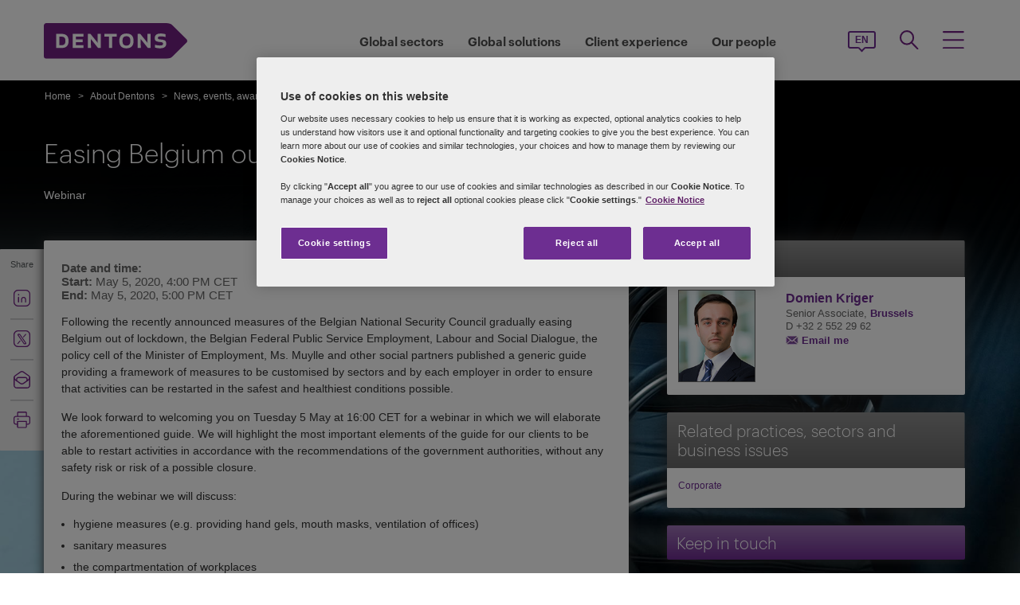

--- FILE ---
content_type: text/html; charset=utf-8
request_url: https://www.dentons.com/en/about-dentons/news-events-and-awards/events/2020/april/5/webinar-easing-belgium-out-of-lockdown
body_size: 99600
content:



<!DOCTYPE html>
<html id="html" xmlns:og="http://ogp.me/ns#" lang="en">
<head id="Head1"><!-- OneTrust Cookies Consent Notice start for www.dentons.com -->
<script src="https://cdn.cookielaw.org/scripttemplates/otSDKStub.js" data-document-language="true" type="text/javascript" charset="UTF-8" data-domain-script="c2c9cb1b-7527-4a37-be0c-8dfd1502a737" ></script>
<script type="text/javascript">
function OptanonWrapper() { }
</script>
<!-- OneTrust Cookies Consent Notice end for www.dentons.com -->
        <!-- Google Tag Manager -->
   
    <script type="text/javascript">
        (function (w, d, s, l, i) {
            w[l] = w[l] || []; w[l].push(
                { 'gtm.start': new Date().getTime(), event: 'gtm.js' }
            );
            var f = d.getElementsByTagName(s)[0], j = d.createElement(s), dl = l != 'dataLayer' ? '&l=' + l : ''; j.async = true; j.src = '//www.googletagmanager.com/gtm.js?id=' + i + dl; f.parentNode.insertBefore(j, f);
        })
            (window, document, 'script', 'dataLayer', 'GTM-NGBZ8S');
    </script>
      <!-- End Google Tag Manager -->
    <!-- Global site tag (gtag.js) - Google Analytics || Added By Saurabh From Analytics Team -->
    <title>
	Dentons - Easing Belgium out of Lockdown
</title><meta http-equiv="Content-Type" content="text/html; charset=utf-8" /><meta name="viewport" content="width=device-width, initial-scale=1.0" /><meta http-equiv="X-UA-Compatible" content="IE=edge" /><meta name="referrer" content="no-referrer-when-downgrade" />
       <script
      src="https://code.jquery.com/jquery-3.5.1.min.js"
      integrity="sha256-9/aliU8dGd2tb6OSsuzixeV4y/faTqgFtohetphbbj0="
      crossorigin="anonymous"></script>
    <meta property="og:type" content="Article" /><meta property="og:image" content="https://www.dentons.com/-/media/images/website/background-images/practices/corporate/corporate-2.ashx" /><meta property="og:title" content="Easing Belgium out of Lockdown" /><meta property="og:url" content="https://www.dentons.com/en/about-dentons/news-events-and-awards/events/2020/april/5/webinar-easing-belgium-out-of-lockdown" /><meta property="og:description" content="Following the recently announced measures of the Belgian National Security Council gradually easing Belgium out of lockdown, the Belgian Federal Public Service Employment, Labour and Social Dialogue, the policy cell of the Minister of Employment, Ms. Muylle and other social partners published a generic guide providing a framework of measures to be customised by sectors and by each employer in order to ensure that activities can be restarted in the safest and healthiest conditions possible." /><meta name="keywords" content="Webinar Easing Belgium out of Lockdown Corporate Belgium Brussels Yolande Meyvis Nathan Van Wymeersch Domien Kriger" />
<meta name="description" content="Following the recently announced measures of the Belgian National Security Council gradually easing Belgium out of lockdown, the Belgian Federal Public Service Employment, Labour and Social Dialogue, the policy cell of the Minister of Employment, Ms. Muylle and other social partners published a generic guide providing a framework of measures to be customised by sectors and by each employer in order to ensure that activities can be restarted in the safest and healthiest conditions possible." />

<link id="siteFont" href="/assets/css/font.css" rel="stylesheet" type="text/css" /><link href="/assets/css/style.min.css?version=01142026_15" rel="stylesheet" type="text/css" /><style media="print" rel="stylesheet" type="text/css">
*{font-family:arial !important;}
#nav h1{padding-top:10px!important;padding-left:0;}
#nav li div.sub, #nav li:hover div.sub,.denton-circle-widget,#header,.callout .key-contacts-top.regional-health,.callout .sectors,.callout .key-contacts-bot{display: none !important;}
.imgGlobelBG,#imgGlobelBGMobile, .wraplang, .addthis-popup, #follow_lang{display: none !important;}
nav #headnavigation, .breadcrumbs, .navSticky.health .stick-bg, .professionalNav.health, .carousel-img, footer, #float_social_links, .breadcrumbs, .viewpagination, .rightpagination,.signMailList.asideSocialMedia,.contact.asideSocialMedia,#main h5.key-head,#main .aside-container .related-section,#main .info_person.find-dentons-team,#main .search-results .info_person,.callout.signup{display: none !important;}
tbody th img{border:none!important;}
.info_person{box-shadow:none!important;}
#main .info_person .accor_main{background:none transparent!important;}
.info_person .accor_main h2{color:#6e2d91!important;}
#main .key_contacts .contactname, #main .media_contacts .contactname{font-size:16px!important;color:#6e2d91!important;}
.key_contacts .bioImage{width:75px!important;}
#main .info_person_detail .key_contacts .bioInfo, #main .info_person .key_contacts .bioInfo,#main .info_person_detail .key_contacts .cityname{font-size:12px!important;}
#main .key_contacts .bioInfo, #main .key_contacts .bioInfo a, #main .key_contacts .bioInfo p, #main .media_contacts .bioInfo p, #main .media_contacts .bioInfo, #main .media_contacts .bioInfo a,#main span.phone span{font-size:12px!important;}
#nav #headnavigation{margin-top:0!important; display:none; }
.content-accordion{display:block!important;}
.content-accordion .inside{padding-left:10px!important; padding-right:0!important; width:326px!important; float:left;}
.aside-accordion .links-accor{padding-left:10px!important;}
aside.aside-container .key-accord .view-full,.pagination{display:none!important;}
aside.aside-container .key-head,.aside-container .content-accordion.nkey-div{display:block!important;}
.emailPS{padding-left:0!important;}
aside.aside-container .key-contacts-bot, aside.aside-container .key-contacts, .aside-container .content-accordion.nkey-div, aside.aside-container .key-head.ui-state-active, aside.aside-container .key-head, aside.aside-container .key-contacts-top,.infographic-home .inside-common-bg,.top-curve-main,.bottom-curve-main,.curve-righteye,.curve-lefteye,.search-results .result-head,.search-results .result-head a.ascending,.carousel_wrapper,.morelink-btn .rhtimg,.carousel_wrapper_1{background:none!important;}
.emailPS{display:none!important;}
.stories-gap{padding-left:12px!important;}
.widgets-text-light .content h1,.curve-righteye{color:#6F3090!important}
.copyright{color:#333333!important; padding-left:4px!important;}
.widgets-carousel .content h1, .widgets-text-light .content h1, .widgets-carousel p, .widgets-text-light p, .widgets-carousel .content p{text-shadow:none!important}
.jQueryTextShadow,shadowtext, .cookies-bar,#divCookie{display:none!important;}
#MapMegaMenu_GlobalPresence{height:554px!important;}
.widgets-carousel .content h1,.infographic-home h2, .widgets-text-light .content h2, .widgets-carousel .content p,.widgets-text-light .content p,.search-results .result-head a{color:#652D90!important}
.curve-lefteye{padding-left:0!important;}
#body_container{overflow:visible!important;}
.infographic-home .state{flaot:left!important; clear:both!important;}
/*.FullPrint{width:100%!important; float:left!important;}
.removePrint{display:none!important;}*/
.event-top-space h4, .inside-common-bg h4, .firstul h4, .secondul h4,
.DentonsSansWeb-Semibold, .professionalNav ul li,
aside.aside-container .news-sec p,.curve-righteye,#nav li h3,.cols-industry .col-sec h3,
.head_sec h2 strong,.homepar a,#spanTitle, .widgets-carousel .content h2, .transparent-banner-bg h3, .global-interactive-map .map .content h2, .widgets-carousel .content h1,
.head_sec h2 a,.homepar p,.head_sec h2 strong + strong,.stories-link a, .default-text, aside.aside-container .callout h3, .infographic-home h2, .head-content h2, .content_area h2,.infographic-home h3{font-family:Arial;}
aside.aside-container .nkey-format{float:none!important;}
.aside-container .content-accordion.nkey-div{float:none!important;}
aside.aside-container .key-head{float:none!important; clear:both!important;}
.infographic-home .inside-common{clear:both!important; float:none!important;}
.fl,.search-results,.search-results .result-head,.search-results .result{clear:both!important; float:none!important;}
.scroll-btn{display:none!important;}
.widgets-carousel .content h1{margin-left:-4px!important;}
aside.aside-container .nkey-format .col{float:right!important;}
.people-form{display:none!important;}
.view-stories div{clear:none!important;}
.widgets-text-light h1, .widgets-text-light p{color:#6F3090!important;}
.global-interactive-map{padding-top:50px!important;}
.infographic-home .inside-common-bg{min-height:20px!important;}.global-interactive-map #top{padding-top:0;}
#iframeHomeWorldMap{height:510px !important;}
a[data='readmore'],a.link-global{display:none;}
.hideweb{display:block!important;}
.hidepdf{display:none!important;}
.copyright{color:#333333!important;}
footer{background:none!important;}
.infographic-home .inside-common-bg{border-radius: none !important; box-shadow: none !important; position: static!important; min-height:inherit !important; background:none;}
.inside-common-bg .stories-gap{padding:0!important;}.content_social p, .content_social li, .insight-table{/*font-size:12px!important;*/}
.insight-table{width:100%;}
.layout{width:790px!important;float:left!important;}
.content_social{width:480px!important;float:left!important;}
.aside-container{width:270px!important;float:right!important;}
.key_contacts .bioImage{border:none!important;}
#main aside.aside-container .bioInfo .printEmailPdf{display:block!important;font-size:11px!important;}
#mobile_head, .wraplang, .group.drop-shadow, .breadcrumbs, #follow_lang, .languageselect, #divRedirectionDisclaimer, #divCookie, #divIEMessage{display:none!important;}
.desktop_logo{display:block!important; padding:30px 0 10px 10px;}
.header_paddingmo{padding:0 15px!important;}
#main .widgets-carousel .content h1, .accor_main h2{font-size:27px!important;}
.datetime-insight{font-size:10px !important;}
.key_contacts .bioInfo{width:150px !important;}
figure.tablet, #figMobile{border-top:none !important;}
.infographic-home{width:470px!important;float:left!important;}
.aside-container{width:270px!important;float:right!important;}
aside.aside-container .callout h3{color:#652D90!important}
aside.aside-container .key-contacts .col{float:right!important;}
aside.aside-container .key-contacts ul li figure{float:left!important;width:80px!important}
#body_container .infographic-home{padding-left:10px!important;}
.widgets-carousel .content h1{font-size:27px!important;}
.media_contacts .bioInfo{width:270px!important;}
.key_contacts .bioInfo span.tab_office, .media_contacts .bioInfo span.tab_office{font-size:12px!important;}
#main .tab_double{width:100%!important;}
.widgets-insight{display:block!important;padding-left:10px!important;}
#main .widgets-carousel .content p{padding-top:7px!important}
span.phone{display:block!important;}
#nav{display:block!important;}
.group.desknav_logo .desktop_logo a img,#main .mobilenav_logo .left{display:block!important;}
a.printEmailPdf{display:block!important;}
</style>
    <!--[if IE 8]><link href="https://www.dentons.com/assets/css/ie8.css" rel="stylesheet" type="text/css" /><![endif]-->
    <!--[if IE 9]><link href="https://www.dentons.com/assets/css/ie9.css" rel="stylesheet" type="text/css" /> <![endif]-->
    <!--[if IE 9]><link href="https://www.dentons.com/assets/css/media.css" rel="stylesheet" type="text/css" /><![endif]-->
    <link rel="icon" type="image/ico" href="/favicon.ico" /><link rel="canonical" href="https://www.dentons.com/en/about-dentons/news-events-and-awards/events/2020/april/5/webinar-easing-belgium-out-of-lockdown"/><link href="/assets/flags/css/flag-icon.css" rel="stylesheet" type="text/css" />
    
      <!--[if lt IE 9]><script src="/assets/js/html5shiv.js" type="text/javascript"></script><![endif]-->

    
  
    <script>dataLayer.push({ 'key contacts' : 'domien.kriger'});dataLayer.push({ 'practices' : 'CORP'});</script>
<link rel="alternate" href="https://www.dentons.com/de/about-dentons/news-events-and-awards/events/2020/april/5/webinar-easing-belgium-out-of-lockdown"  hreflang="de"/>
<link rel="alternate" href="https://www.dentons.com/ru/about-dentons/news-events-and-awards/events/2020/april/5/webinar-easing-belgium-out-of-lockdown"  hreflang="ru"/>
<link rel="alternate" href="https://www.dentons.com/zh/about-dentons/news-events-and-awards/events/2020/april/5/webinar-easing-belgium-out-of-lockdown"  hreflang="zh"/>
<link rel="alternate" href="https://www.dentons.com/en/about-dentons/news-events-and-awards/events/2020/april/5/webinar-easing-belgium-out-of-lockdown"  hreflang="en"/>
<link rel="alternate" href="https://www.dentons.com/fr/about-dentons/news-events-and-awards/events/2020/april/5/webinar-easing-belgium-out-of-lockdown"  hreflang="fr"/>
<link rel="alternate" href="https://www.dentons.com/es/about-dentons/news-events-and-awards/events/2020/april/5/webinar-easing-belgium-out-of-lockdown"  hreflang="es"/>
<link rel="alternate" href="https://www.dentons.com/pl/about-dentons/news-events-and-awards/events/2020/april/5/webinar-easing-belgium-out-of-lockdown"  hreflang="pl"/>
<link rel="alternate" href="https://www.dentons.com/it/about-dentons/news-events-and-awards/events/2020/april/5/webinar-easing-belgium-out-of-lockdown"  hreflang="it"/>
<link rel="alternate" href="https://www.dentons.com/fr-ca/about-dentons/news-events-and-awards/events/2020/april/5/webinar-easing-belgium-out-of-lockdown"  hreflang="fr-CA"/>
</head>
<body class="cssInnerPageLayout">
      <!-- Google Tag Manager (noscript) -->
     <noscript>
        <iframe src="//www.googletagmanager.com/ns.html?id=GTM-NGBZ8S" height="0" width="0"
            style="display: none; visibility: hidden"></iframe>
    </noscript>
    <!-- End Google Tag Manager (noscript) -->

    <exportsettings user="" limit="200" popupmessage="Sorry, the search results count exceeds the maximum limits so you are not allowed to export the result."></exportsettings>

    <contextid value="{D50B241C-73CF-40EE-A4A3-BB7E7477DA51}" id="currentContextID"></contextid>
    <contextlanguage value="en" id="currentContextLanguage"></contextlanguage>
    <contextsite value="dentons" id="currentContextSite"></contextsite>
    <contextwebsite value="dentons" id="currentContextSiteName"></contextwebsite>
    <script type="text/javascript" src="/assets/js/css3-mediaqueries.js"></script>
    <input type="hidden" id="idHiddenMapField" style="display: none" aria-hidden="true" />
    <form method="post" action="/en/about-dentons/news-events-and-awards/events/2020/april/5/webinar-easing-belgium-out-of-lockdown" id="form1" aria-label="form">
<div class="aspNetHidden">
<input type="hidden" name="__VIEWSTATE" id="__VIEWSTATE" value="1LMnIjNQbRNfq0N+Nyz54jWJD6ol6sy5tPW3MTTByAenMlvzxRQrRVaCV6WYx5kTkRam49FAJ5ax3c1adPPZOYWN1IE0yeu9OSPWp90Y1tpMmkZr8loOd5RjowH1laVjZbl8pE88qYJQ7js3yRTD2HrpWCyWYt/UvmSowXnEFgDzqrWijJvkGS/NCkmRCB9L23PyKntUlLerMG+9F1+/Q0xOBXtETilvmj/K29PnZ5JvL0slm1gPWi8ahfdsPF+qseNmJlj70BoFnA5E67E+NoiXI7ekpQXHnL5NyjUz+dPB1m+WP1uVAK/HhsJF+QvDT8qov/2xSn4QHscvDk+vnxzplY4hoMtB79nHWAakioUifiz9cn2nvwoHMODFXWHxjipOnkkryT2OosnMWe/ufzwHUAXlA+TPmRFE4F5+aJia0F61BXJkOsjJjKAbYVzQAgVgnXSfVLdOAkxtsjRe8042iyDxKkjA3OJ9TOtyjuZYgFLbdezkiaF9gnfMRimsG/aR6G0mV14rZS9qUP6tnehw4elgJhKttTv5Kqo2KdfilHifT6/yYqz07f8qz4Pzl9PqirZg2D/zIDN5HIJZJybWnc12y5StjACEJ7N+9h3/8IHm6NLspMteegkWuay5qzRj9i6pAwU7Kff1ssZxNDLnJ20YoyjiC3MaKPCNAg4UbTH9lTWKUZv+FIvBMRaWRxwZgO2kH6qluBaZsEoS6sirw2sAnoISbtfDdEw2iz9YJfvca/HwzKfjeVmYeL8I/dcF4xad4SA6YS9r9ae9OKobpqhIOAYKFmLi/BKz9CetRqcC2rkz0/bg2cV+at6ZqhTBGrMFpUn3kQd2wRrIS8/C36aNKBfOW07927P6chhrbKHAVPJPeBLcEhWoPn2dvHTfVBWbsHOtmZRndQfScbC2+trjUAY3ghe8ReTG3DVSmAuytkEpm7t5rqhfhO3HOeptPs1mldhnP6H/[base64]/l8ANW3xThE9r0DExnckAcZqkB6SvFImuNLCqtuPDJXRR7UJ+dlEGeACL7NiNgaOSzE/c/bhZCrVeNuymXmx3dp/s1WbMJUcVgO/aobcP7u96Y/c7OdGvPDfOKzq7MyeSKJvU2cTNRn1dDif7DVFPcmfQSHKEH9VyXN8nhl/mHEmbfp5gnWCB4Pv9fUYLVugqJVo09dt0VePMm/ufqqjSdX4n3W5I/d7epuM/+keUVo0A/A6kV5gcXGHYFiStOsSK5+0DRVUIwpKYshemLq+HvBN9yPSkkqedP0Y/ySTVZeFAzVXrEQlHV94w4BGFnzGCCX4Up4a6i4dP3uHDnJGfCMgYeG0ZNhwbUtCv2RmR7Xh0+ojnh1NYfOdkCYZBY91C03Txmv1+UW5mlIISeeqiudy2HqBJRd6pc8uvVOqktDNgxL0hIw9Wnu2/EKjgN0SpqpRAUxo+mGeOdZ+VS95XjP7VCB8pw+YbhzEhxbK0R15dPFZrWEm6yu+SIzkFBpbjCJuHbPYw3U3+uXWXANwrAf/MdqU7lseqUCMzpxuMVjTHA4ua0HVdoQ/WYT1Z6mDKbKFR2hHby4ZHcv3uOFQpjp14OXrX+7h4xytT0h2/GF8z6s/GmkOkkqAO6F70dV19zKXW46NbZqnCimAOFaVeolWmlSHfG7z5GjSrlAc4q0j27YK9HJGxRcISKi0wdqt93qDUp3Vk11266Flhy0gDZMBTi11jY5IX0YXfsQ+MwefCXJnqVr6Du60XA0N2xcML7xIBp2JN9sFQVYu9EEp90AIn60++eML8flzR2/Qk2X0SQEYWR+8Dgy409uz9j8DRlU3O+O3U1LS6mDP8a4JCOKofYatLNw/[base64]/hl0Gs8FPql07C7v5SBX44FffMGIQm3kJFBmq1qWVO8K8Fshf+3kVRdVS4by5paXZWA3hN9kY9TnJNDm/AQ8zKAMhlgQujLlmYLXX4RAmEyWMvROpILi6dvR00K/GPKTU7AZF+oL4+cbpZJxGnLgl4hT1nlf862Hb6oywiYhUCL9wdo0ij72VMKtPUwyp7cL0d563A75hwh1Cd6ParKQjlKwHNj1RzBdZwTXAvBAMvpB9znKPVZUwVtwWLCUb60bCTo1pZnCrGfaaRVe1gBR3JvoaDTb0ZTzxC0ypzXJnFal3/c5b5/RAmthvqNw6tfzqKqXvoK7uk3hWA6kOKmjW8gB+hARNdTK7p/MyGfYyEauD37yxJboyJ49HjEn19JndCrYjlj1AogZb4JFPOuA4q5ZluLg4BMbDfvvoA32vhKiVSe8wtRhoLwjADXwZwkgufu8FWRGmZaaaOuTZT+eObK6w4ibwUuL1egOTOmHyUbVfKCJ9Ynt4UI0Ex/RSIWCX2DZRvxfhojg1W5pFjiDw6Nlbf+VhsaY1qMM33O5+Xz0KbCp99Way8f4MzdJotTYXdWPOMNY1yQaKt96D4cPG0nB7TYveU7KvNjkuozckbqm7XQzPrrulPJzwNq3V67zmUez44CJfOhvw39o7TRoJRiT42fU0VA/bwVr1jD0Pp3nQrDaCr2bT9uyZ/z1tJyQzXCOwaSuUvH1E1ftKBj+9FbRkdn0vopQ3naZVgliraCzsWngB2YQ7PO0MhXpG7TNZsHHETZJ1ZbCrRKhcocYi9soSRUgBwgQ9fkOZa3CJ5SfCDnk1TuZqWVJsl4wCYMZrAHxwJV2Q19MNfs4ZW/p6sIiMJgziUH70RoMDn/tzdm2gH5nfl2an+Y2AJrmnN0adTslQlg0GkVAtnc8VQtAWwc+gxXX0PNbCP8+CpPe2xNmXGfNVOvR8AMFuIiUCuN+A2YUMWZMdxVVcMkEDUqeS6hvJgvYb8GO5mlO2dC5m+dvikcaQJvJwQUAVzJKdNA8MGbogR7S6CkAu+brNSgMijuwcTeWN62/zoh5rhSbIAiJ6MST6NLpmnjXXgegM8NWapmediUu1Q35D1dXuepOw/9x+rcWVP14lRl1KN6HN5rW1UyGpoHqUsEMuylsPZne78xARSwnGXhNDyPIqvkxK/UI8t2lzg+5aJg4pU9MsmetAnPhpbnwal8hMFQGkS925swNxkkCN2nO6SfriWgeUF6zajRojBCVQREuiqWyIp3Y8Lwe4/Zx4cYJVmPSA8Fv2iFgP08/qE34G59AgT5tAUF6et+uRyN+0RSbjS1DQsjfRXpMsA0t8+Qzk5nLTHgpHJps2Oe4m7y6D0Ldw3D97TUTcDmzcbgaZWIr9tsLvK7IewVA+d8MzA8RTeNYG2jWOOd0a7zD/csyyJ/gBySKZOeYCANoHkh3Sdla4IuPphWj6Q3FIk5ga6iV/SmdEGNkKFApbhft5WyiLe3KHbv8BU4toLKckSTufxUYRgGzACd+PrUFZsN81VZLwzzHbiTU0B7/BIUfTA2De94aek99saU4m84UWEnlTaEqv4kO9tPuVQIswm9uI8TGqvFZHnLqBRkeBUONwKMQ4q3dSEmeFK6tCBWE9n654DUuL4pkKthwu75Gv/pFvfVbmtrX/w9nqP3KX6IB0TLIcSbPGEGqWFctdH5mept8zYvIYqaf8f8LXeXemgh4kg1VPu8rU2BC6yJI4DTGx0nHwAVBhNYKG9lRTS8yanOlnvRRCpVfLSglNxyQFnIHQmKRuozfURhRbK9pv0HD6gb5NGxTKWaiSn8Zcz8vlXpBrOALDfqxhPa9KfhcijrQ6zX/Fk+Nai0I4zLQtTOORNdx5WQSWxJoQw6Ea0wZKv/JRvz2dhQEe+i4R6lv3wWts4mXbVRrgC1S2BKWCQ6i5ytHS3CgDiJkLxj3CyKPmH+5uyrHQFoX+a4kAyVkCoqJOGxXF7Hj44pshMApZOT+jA0SK0TNLU79MBvEbFH9H2QhZ2QaBwtgyj9Xfiy9qof8TgJtSXAvBZgf4s/gdea1mmrQ6zzkCVgTF0K716PEbfspZGAqZ9JuxQVWMNd/HMdockyBuVPLn0zZfyIRAORB3PukieOD3VRG1LS48GEsHNqzC1kyeppkccadvYAYcizr/hSE0kG6TrMka4ljdwwrjVVcxSm+GsZDg5QXFEdXqoDD1u995U4P5yVjyKaIMovD7Hw4czrVdELXzy3WpPhmoWGzOFeq3XVaXMjQZeqRI4pyY+UQtAiwxJsNs7B5dOB/qBy268R0R+vGrvgI3dFpkW0NCk8drmRnG0/k9KZ7qxHwJBVHeeDMSWYd+dAapywkugsnni4w4eZh69rHb3MDzpaA/MQTKcedKfOlXmbEXFjb5OcK9EUu4f5fF9qZTgZ/j5cXtoerVDgXjGWWH46iUufTeu8Pxzkm8V/HysOuFSZS8hoQ70DSCUME4GApa9Ysm9vkjsXil1XBn1GPVf3MSu+CjJNFREm+qq/mGqMI7SCCLPVs6uOGEZKbRiFeZutmzkwE98rn/v/V8C3M5GcAfVMd37iyQY9K0dCMgROWmHOpd1tYrxMJIeAO/61VUbcjKhev7kiIr3J+ilxuDy0DGh3YiAcixIHafB90WQcgRynzy/5+VFLXkqcWUBp655YCtv0h4Wtp4p2pRA5aFbw5O9iZRw+cdW1twwQXCo2uEpas0XvxZT+dOh2YQyjSOthNzbsAmH2XjNZcOkPP3k2CaUmxP5LmuIBX42cwBpN1BqoaaTAJ2nVCX5Il5uTvMk1c7XBhbaS2zB2A1BXoTt8RD/IAyHd2min4XvIGCOUudo7sWbkvFlRdd2rphmqTOJAq8DJIjVP9zazfLeK2MJnaNxRQbmeTy6/t9TNmXmiVJi9In/umSc8SMMt2cbgl59Z/k++p8edb+3z4JvM2CqdZzHAZX38s8bLkT/[base64]/ZnBkMHCkSTddO+lg7vwrWIlSlRSBaF0O/Vv9GnAiy7KxU9bE/16vf7Awbj8HnZThz+89OohTqFtc9J+b3dmrPhvo7rAivDTP6U+xzOghSZurze5f2GJdxeES6otUuGIUrAM7C+PLMDt4Zm6rB+NNLoWFsiIQpBCEemlWrkn+zMcE/MCWM2P2NQ881DqbuvJTVG6g1WmAbgKl74acMwULe+HNL1VPNVCn7QX1VjISWrcCNKAuUsSgzzih7jvqrpBw7ocbmqFuBKZEeEhapj9K/+P0Q9CWjTgWft/B1Bt6ENtUtYFHGfeSnaXjCNUYN0b+iOF661sXvlAJ4QNpE4oBzug0dKhoP3rpd2wLYirBmAQJzFtBz0DcWXVQuy8aXPZEuIbOvzu4bV7jqqbO/3CGHqvwtUbfu3Dgr3/0IApo5EWoLTMesk4KwLzy+rJ+e51P7h1M2fI2txonSExcvqwABDQSZ228gCIEKxhljvuNcqcvqy3Is9Kid/mnDXBKj9IyeR+AjpRgAd1Ry7Px55BSQcS6rPPNJLQPgN/[base64]/2D2IeVV4P+b/drsRlQWk/4JuWFDcDFSFmmYsOFyNjsnFybCpdKi26rXHszyq1T/kJZ1fUKpcd5QwDUudnWuT1booWt8mVhzwzLQUCVer92TJZ3wEcZRSqlzsC8B+ZMxyzle3pJZg/HwQpkr7ZfDxe3DbKF3rEpNb21lYOh7i9AU3NgsEGwo8ohq0tlNlirPrPFHMp+ViWCFzI2GxMKVwqOLAEFLocp0ALpA0hKh3hxlDHwZ30nHUUbhhbRb5ced5f27ykB4pZaevA66JBxFuOGNL5gbi/p5kiKk7K0ct5nj7EXmfaUnH8PSwCxfOCvTkwLSacptnomEObe1845oEoJjHURmME7AVGW4zSnJfdHCtk14nGYccaEyoHcDlgdIFReYyCFHwS+F97QM8x2mKyTmylTVCE8kmicRRhmw0Qw5sapwQX/i2Z05h5cXKKM/O3FrslKqbAjG6xgx6W+rYpVvhn/qEMqXA14XWo8NVR1Wsj1vlBaPvYnV1xeIr8Geja6dxtweK7ugMB3KET3i5HxkgTyX81k67V1SrY7kZ85xdrucba4hsdHT7zdMdYJRDwjN3V/PY7yRS615Gya0O8/[base64]/9/KyIsOBoDwKGjkXH4SRFv6izpK+yDR4e2M8+u3JLNQT0RHTGcguNr4zlb6LCnaz+JjGnumi15qH4Qi/BEweVTcz0QR1fNA+vXzMZi5FXzLncbttp7jS73c4Wbzu+tZ6iyDQqpViJ7F/lExxYfmvZbSJeIDPygTh13vau9AJIBDx3kMw1CRYj+Vvx/kuaVq62j7GATnnLgULIr14QWno4JXSxIdr4dUVbVvA/jqk0xhFO1curGuChQdr7HNvWrzj5kD/dbYeJ+kIJ7MChA0ZVhHBxHdWQcSv5rVBIgO4s9gSzk7aAuE9umUG7fkOO7HehZ9W7gq2m2wULFQHwHEI8dhpB8fp2kv2rpzcht45/ksgbRp9Aw/Ls8GjKX3d/TlmoJY+52c2zVKJxL4k9Q7HywquHdjBUEv7IhnbjYVP77VIW+v3wN4Fpv67xliMFOFix6wrbF7K+ngZIEc0F045bAgMt2fPxd+b48OmdAYiaYP/lcyzMYTkS7kdMMS/PtJIK3SPTfEFDBp5W8oQF6AZCfZ9eM9MLEL68sjD8JNYYWHEX9G9ygx4NnOT9oRp/X+qiLiD5C6AEv8jKbEgEN/jLLlg/kDqfnmSqeGwn1Gvb4Ft+cZegJqt0VE8QuI88KKcv7kYdMmI07zTCjJr6XGHV0ai6DBpDLkHYW+O3S2XzNUJlbRS3OdAY1eKxU0yK45eBnXbusjcmR3dDcq/s95rUEd/aWYHGdAHMCTKZy/wVMDmatpL5+al7v/+WS8OgsXvkYo6E5LHT5+GrDP11LHkpjkRIgHFC01rjTfJhvaSu4sMrpK1ZsW+U6UuiECupfAih2mvNUqL/9SW2XTkZ9iQFBOdf2Mo6TZWvdvEYUdV2mR0bnkpcXiceZbRUMd6GLxULb7AdRPa+WjXngHADEzsMSzqkbzMHCTj8OSvVLB+d/Ji7K2KGU6mh44r/Pb18bazjcIv0BCrBcvk/UQGwqctY+SqRXj07b9yrtQ6RUQvwVdXhCk7EnXlFHPTmktT4EbdX+6mvUKDJ9tD7ZXWzuYuu17C6WLQnO+6AcTRgVy0pOdgxRssgEzP+9cfZozhkiGHRoXsJr+tcU9sASyukY7H+qeG/RWA+CvRF6CIf+OM5XVMpPZUkSUt7FDmf1wCbvpFfkZ+hcb5NWufPaDE8ao2FXVbIr+Y1hGUHl/mkhKIxuWvWVO2VP0dMhOOpW6cBwX7sfXRX/W6jx1TeoNX5fnBwMA8irRqMyyZZyJeaPtseOHSASYYN/BEvCiOuY58zppZ1icZxiVlTwpeWVmOkdat8m7bah7rI3p/HxZHx0TBDun+xHGcKo6aoCLECCru9PBYkgDVC1A5/1OKcuTeF4qdI7oXdLhCjZxy7GIdm9HZg8vyh8/cn51x6HWipNBVwge8+SslRMZBA5GbHrjL8HBrpxJwtbnGonKFJf40UyzpOCbk8TtT+5hlwUeSXMu5a7JZ++yFjqD7OlFt6pQpnQu5MPpZvU5HsCmlpgWVwk5jQh9412xSvLZRPDrv7uO+X9XKpb8jFLikIL/g+0FufyJIjpWPLi1mw28vejCUQ4No5/hUclwwyuXFELjZ8a3D8ZdSdTHuhRd/442g4+yBR/uupi48yNDlWQiFmrx5ZJ8uU78nBUY1lwfBQPcpwOCkNmqDNdB8ZZAmmbXfvgLw6uHl4PMEYLeoE/FzY6Z2L8v9ZArzbcj3i3LrwdsPhfHRDLnj5hmFLVnzBGKUKrGH+XkjAMhvCbUIthhs+KOG4eBSgWNjrP0Nq6/H8/1WUOKloSQ0Q79G2k0C2tnWtMdNBUzDZ3A76nvB9XBmoG5kpLw/HJ150/+kN52BNX8Ad4/[base64]/LoAWWesRjh4Ds2GenLA+Lz9X4Qo02KVlebI+wtgrugdevZj0aYjAUFUaSE9qKONqIyi3iFSvAy9nupO9luq+xBcOL2uCcskqmdcmXwSfg6bTuYOGfskFoq05Scck6ujgNXewtT+Bh2b3Ao1JQOI0A7AZ5slMN/unCzwNMoLvnllC+9SkwqY+ERTlUqZNJwG03Vap8nVdNzPwIazXorU/gBbsa0l8usxJc06Y+pQc8sGnQsvj4osgNchDahessTPqPVlYsHqZEtuDAKvVd+5F+N1iQ9XoTrNG1HMYJ+sLUDxOpL/lS54AN8dmtjnmJgJGIDI0U0Q1dZJwXyLBD1QFEtztVQZQimTCaX8G8lV88pwJsbhX6nFqsW/KEK4VUU2dzjSUlhJIglVNm4yZMKicT4Drz/gbmdXHsuOL9N4xyoZ4O7ibPtVUB0crlAjR2K9h3RDDZLt5mMFXWSLjK/[base64]/[base64]/zluMWveXYrRQ0rKUVr+iO3htPVczNfvQVLO3jgP8JW3Peaip91kqUx6CZug65UIFmMl6Oz4r1jSTYA4Y6IqLD5yOJamoHITFW/0ljqEAqoIsf4zeoYFYgsZ6zh3etIrdSWztggXnmCFeeAjI/+lGeYKTjvzt4KwwaBnWxnU+CnohnqUqD4AQteVnBxS43FrtLvpGDT6ODBVJr9H/t7EvcUiOaY9eW1GRSLmUX6MRRG16dyvOV+h/SzBvYhOFkSLiy7F4LdQN717d8VRZF/rWUh/G2Jxpy/6zLJpau6pyQbShPq/N+YIwesMqGVrDL5lCwDtDu3ePAH2CZSLfKsKnD8Ig+r8cZ9hkGGQWIAb9+ebPBzmOgzMHa8h5PfIn6LE9b5kBN/UlPEQNL88If+TdCFvgOXsLmLK5XaoV5Bebv71C8KW3Nsy/P1Efl1cFJ5Y+CL1lLFYwUGDgn8Ry0yPnNsW8o21/fW5WdJWgZoiuDSs4BmNlxia7TZpafalI54DICHnH0t2ePpxjeQQ+HRpxjobDSwWLtljL04naEkBPdIHyHBGlgkF9sj3sJrXHLEFYkgvzYyDdr5EcHxGiDSP7oABPb9UZskP4BtE1U0oMxdFpubvZROj7FtmtCEVBhE69P/LMb2thQ6cvuWomgTrjUUZOHBScpi+tgpg9PLnJ+x7/QR0KiGLr2he71amp3dA7GzEnH7Fnkn9SOHznyqAkWBw3lTnRmYN+kXr2bOHmQMHTTggZBs7qLssemjn6Cr+0QEpDiVHcIvXs5/3g7zlQSy84y4nKririEIUyU0qnPmAqtGWRQK1KhtkprXbRTKWi1Pa362/4j1EYX1q/bseReCNa3D3Cgy3u9GkBzxjr634t7E4qWuZeE47kRIKoRnJOQWdjqLkZ/p0bH3xh7r9yhVQsld0XQVQFhkPYlKlrVu0+UZSszcZ92yOXGlsHnetCa7lfSEta1ku3+4AgHN0kO8KFOo3/s7iskec3D4mOAB0k86B1SW9QJPWFvmsldevBblw6toME0Nd8LTcjk2NqjWvYEyANqr1a6KgiP+BysHcUeqAgCoLHTBNaGgDKzVarihY6IPuCHclX+okpdd7MnVcNZVrA5d8iCadCh/EuDAl4z7EBQpsjAIyiWYDm+DTqnzRBy9V/WSDfkr6RCbNSziQgDEfaQm3oSMQmYlLnexJCNaObaos4MCX2LCMhffuSr/VlZ2852VcjbLfsZxsevl8AV5nyuMj9u0XOQt2GZyPfgfADqI1ag8j/4XS48hG9AdO60gjLTUlyCQ8QEG8AIeUOnZBtGpK1NLdNhLbjCIzx+ZoGjiMm45l2hFkb+0HrEfsj2rG95WjG8kZhY7Fw7id0+wIK3aGjhXxWo5Z8r7Y2Zg4TuW4nMcpYe9VOsQuqItPv5U2AmlEirZVRL8ArJeagl9M+A5SQW6T7vioKKTI3dA3zWKg/[base64]/e+NulkqKcm+BD9/+flKxBh6kL5uwsiVfFnlX42QGMZM2iyMjyv+N/nkwPAhKH3qwSciUmRt4vriTq7M7tCYU5m9XK5eRs+rsWjlBar1gAXW7w/Q0cgfYtJDseqnx4vjIMh23sx0pr6tdj49mXdaJdcUQMKNyKzLRG8AQzlyKIwuM5ol9lKFyJDVoLWgktxOKsytbpV7rgrnA/Xma+xW5XVxVSdIltJZFOZ2YOt+QFvlMmFxfoRr5W5U6yWiT2fsrmh2XdjJL0YrdqBJQQfieA/HN3nybjWJU87vipyEHmrMXyDFYHo/evOHvy9GcQ5V0Y9/[base64]/51KHCrqqPAHVbcyFPouVFT4Puo+hJG1w2qjKejbbceuA1PQXXtXyuFZ/lhSLOHckcJk4jWK2FwQT49Uz+m62azy+DpeNkfYtqO6LV+e0Kj0seK6/sVIkq3Qusp8RXS/ux+PY5ijMzSiJOjGtfbuusEYMycqVA5+DdK5kdexJih6fdjg+AC9zhRt/2H2+k5iMDkn6YP08Lk5jugMlKgF7eJ3Xb0f1QMByuT+okEa4p0ud9cmPlV3u7eI2UauxM9EkC4y6JgVRolVkovZXlxOI/7ERiyM69O0FSo/M11gYoukG6kd2I14q1AMnKFDMLvounbGexg/JKg2hOZrKIPKBbdZvKM45CkJXAWVLv7qE/UnzffuLLWNB6vz9IiMzJu+pztISPvQnHyX9nynLdWMf5fFfnigM7N4Q9WdbANnYj9dIKH3SDWvyfn8ahiWRisyBDASCsJ6OKqol/EBBYYAtm8QH0ybdgcnbXsnTgX/4jYWdYFOSR5O827Xax2LHpSMqo7F0VYtbJR+9zFzG8SDgaC5FZ5MNFa77NpB0qfNGoaaqP/R43gV19ZzKfhC94oVZwcAoe6yodWmWPJ3K0cj3yaOgoZ2qQLDqfKlsKzGhSFQDELKXh0mn0fWr4TQODjhIxjq3BjVaSVp4RK26OyghDnX15sxfv1gPxX6D1IKGevtkISEueBU+Jf08GFXCxmahLsbFJ4x8a1HZwXOOBf17/gcrGW/5C3M/nbuk5+NwVHn04fa5HLzcyzwXEv7fD41Kjs7ApgZnDUeUanf20CtV8wJq5QXUUrwCRBWXn/G2ozVJP4qRv2AqZp0o5jQaPd2F2ja4z6yxSIMpw9n9rN2K73LWlbq1sq1eCi6+qgKaZEpUnRY+Au08ENwHU1Cax9B0AwCskbBRcY6WFR+H5HfMOyROuYXdDMnnaeAXGKgzr7yOgooT/7rjoW42V8ynXI85KbeZcmmkDW52SeyTTVsEGH38FOyE+8E+fAgIXArUc6SJC7qHJxfYQfKu9k5EHRAqu7q6owc7JHzl0rk4Gowpxsj5ipwkbx3Ie08kZ57CTUAWz6QZkv+0JttaWpDLkat82moSetKmR/wVmhM7RhXkZp2pnQpcJz1F+Uv4o9iNFIec5u5rftUTgGchohQ+KCJAJkrbsSg6f3twTRNRuSS7tB8GAOYMFYd53XTTKYl09oWXnRL3VoFFGJyJMR7hKI5XfAbD2Vb/bhSK7Jv5WfEojXRjtnBsKOHF5yTqVApWBUpIL0o+6AKypeO0mkFCP/LiEA4gUYwykppQ0qatcYsH0XvGml36COt1fwm2bSYTWWU1o52QJ1b9mt1DmjSzMzMFGHJsWEEIIchPLKPQ/tCTeaQ8P3cWZm+EM8KMjABYS/BM4MXmkOihy07w+Pmu86YdRgn2yp5i0gmC8IvHVijZhCMf1u0lvC8N3Edt/K/rMaWxg6kOYENJe1JV3psWtbrmlmBXlJTY28O5v3P5bc30TeZAmh68aHpORQauauCH66W8arTjjg0DKkNMxhI8f+g7v4fqHfkyE9L1yUaZRUrsiQaQj9j04/4Ll1WxHuT80QqfUkNwvgRMJknV4Qb0kAOiZVw9oXpsk0q3SfTwaQjwO819oLjSrmPFABP/8GZ3Kk4Z6GvTOh0pMH2HBz76Drg9ZelPsIfEtwYiNF0vCIZNoFisUiIIQ+7yhhYD8uQNsgU+NipxipE7NNLol1h8g0JczmHsNlrLgNWPwWyD0c7mE7+wdi8wjFAKYKNGii4X54DmA00Sb2AN5dgYFxsshWdP6OTs/8dxLyS2SAbZ3rwA7RUBkxnvj/NH+5l2GTUNuBWYX+6VETuhqqzGUQebJY/RjU2sJZWL29WZ5QnVMxW4nuG+noAAFWI5U540HEG/hf07tfM13kuEeWCgXdN+/4P4Ouk5sTW1bM6jeNMlWUo5g0evztpzUBjPxejSU8SpAcbtbOMEDhqrX1GfHIDFgV+3vbnfaHps9qTU6+USiSr1qDww542FU43iq0LDx4oNcSZgYWZBrKKVZEhxVL75roWxUCCV0sVqHAzfD9Pi3/o/FhjsakZdsfDTaDZP4Ah13z/LJxu/vlaeHXIkK851RLgbD8FnjPMidDYgoMXRBX4V+YURV5zPQV34hEReC/khVWdOtzHG7m79MieEaa+47VpD6wJiBZ0XsSAb53hvhZ+M7BpUxXLme1V7G2+v4+rVhvOxiv8Y4PzY1CZTy0QRQBOS8nZ32EEMKMuT4H3TwMlIy9uano+7dqSNyUqsZMvoQOqn06SNfmt224SfHwu/V7+ar5O9swy7qzFLmugL5SBuksIPr8EBjfX3EWbi83TpMAgJ3rBZaSMR/plJi2LVEkHN2VIFiITX9twJGGViqD41Ta+SsUjh7bjyKsgL/PuO+uNCDEkotCfyf1lI8Q5Oer/hnFwRJD+yoP6JBkY6/6FGX7q2FIxWedVDwzuA8WG884mNe0SyL4oA38dL+0d7Yzp+ivmCsCsZfiQLb+SW9aKtJgptx0HHLo6TlR3mfR37kWfppEFYjHC+XYTwJCNTggeo8XBpDBMZOErABT7kBx9jCaNEkyPLJfVV+p+pogPxL653ciFQUnFuYwGktCse/+UD7lTPFYCi1b6bsYnENFhHmivZuBAUgXggiPf0PFm0gkjaX+7ldRBT0SGG6aoUmjOFwJOe0F8AcIaXJeU5meMredXW1YQ4DLzd/k2xiVTitDFRpYpPtsDudNBlyV84cEPMKGq9yBqoMlWx4UiGkuOkJDRmw5cTWMLsrSsmzicFb0GCrvHZWxFK8W6d/IB2ZiNZqrrAIsdfAPAXnmaC15tcQ9dv46YSmtqdlyYGxTkzYeUz6i3GeXMZKu0VAKddJp/Yxh1Fs3v2WHtXZ+C69udGJL6LNjVVwrgOWstfIiaLqdQ4R1jOH6Qgz630EwqYkMcVxWUBIc+7zPCEB3rx1NyK7Tr3mWgwmvSzGKHtSmECN89/OlxQp25WK/c251L+R+4YHUJozsQGI0XUF26xk1WtFED56lZ+Yl8ocCLUo/isZCJiDQN0L4z6AASw6J61ZKdmkRsmo93it99/xCWDG89QZxUqWGTbBU68B+Z88U2ZZlvtAlZTUYHFpO/pta3t/G2QKKNsZ5XG/BndTAW+kfy4qP9WrO2eAtCl9RbE5CDpllzMthZGRDYi9HDW3xV6R2DEbTSRDJMB45m7osaZ7jhao6PRG9MJI8wbKPZqpr5mz86MoPcKNAAApAwdNbEf3oh0Z3IApct+LrSjqdCwx+h4XEHPnlB0dMr2x7rGPeIh7dEmBw7m06ldXvVRauAj/rh+/qlZs+t28TmCDDYxOdQk3yw4HJiNX7EHvZ0txOinV2VXfxPsw6MeuoZncLt1IrGRyj03C6GQXOc9PKv1OBMzrkYkqPwam3hHKENXc86ooeIKmn08+hJIE3JgmA7P6M11Ylmf6uA4mf0bYWCqNvlXSeRIJyE4LzmX8RlUZSsK9BG8iPuDmrUK72+Y8kxXst2u/ffdZpCVytUaEwUKE7dGNBHDUxdGVB/kXZ/[base64]/IHq/Kiyo9x31CJYdlM5ec81plDrZgX25UuEHZUdpNxKQxwefeYU4y+sEtPRpbGWBhSMnArdN2AjsRm7is4+t0igKDo9wwJBhw2YE+If6eQIya2EH98WIJSl+xvD2kRvWuUPrrG902sPd/jtf3nl1FMKQYLkjenIBjyWDrGCVEqfmh9mVTrCzlyD1vYi/VKQvD3ULmQSekcTD0C1LbJ7MLe7KJJ6PwtFA/hv9QNHfN96YL2Umw68h7+7FfmBT4wb7H4srYug7hSqZmWpPpB4+j0eDiNnfNqcpvAOESPLFqyPH1iVQ4v+vYJVGwWGgETW/FIiTsYFyFy3D1Ys3AwESea2U7gGPBs8LNLbdXEpM1KWzx7Z5I5/t6VLmlcrupYEMNl7uADY3OgyWFby9cV37qY5bItWxP6Ar/ZnqlWe/CODJy/xBRbH02/TyOvL0NxOijxDrd6PnLDHtwVgxQs/FK5PMFqlypmU/KZpHAKM0r/sLNRwo7zuoHv7eBb5tgqkz6hpaA0TzNGHoLO7S5YTNw1vV23DbXL6pHjRSaA/IcopA6jf8PxgVcBQMPOApFrhjdgFqusxAR8RqpSSNTfwFngAtWZFIF+PwLurliXIZ4kUQhtk87HQYHvhtzLHVq8wL2vgp/vXQ6RJnTJrKrtZRHskqahoHUzjQivJRZpC1R6h2rn/N3yUDe+XKoUsve7lWDlnFxee/s/njEdpbYcYLLTZcf33nwmEvZia1FXvjx38kqM/FcY3NxOB31Io2XhTkhnPs/XnEvTerz0c0giNn6uPUjbrkDssLPmUwdtiE0VmpWy+CDS14EPLxVfeaBkld9bqXHjyb0bQbumtQc+odczHZeTAFuzET0FVIYz5j2NzAZcO3S3bRm5ZVDbnh5pgSYnx+wj2i0jI8K3y+/1M3AETCQHr6P79HsBQGPWNsCOPVaeEKy+PlIySKga/n/pYlznb5GR5ZyEE5X+PaCheZXK7Dgst4LT3lc70QOLJ7IOU0I5NqEzzL4l8Z2rvXRoTYO/N7D9ruulv1u8KGe4kiaT6z/aSj4h4PRNDJ5qfFBJGyUKuQtmm0CAtjhQJSkB30olhbYPRnHa+SkCv8UPXn4ZW8wxeASM9oGTa4+zbVg8poLxtjSMKheIV+4sisyeiBZvblVVKJIPDrhEGTwPjostqDlV9bhPKINbcELEfB5oBPcGs+Ln3RoqoI1jKHK4VVbj9f/WQEF40f3dF/c2Q3IStB6Gfg6ToplK7LYeL7gnSekUZGcmYZAHiYFjBxP16du5/rAHbPLCBlQ+nvVmOXG9BjKMylzFfC5Wkn0pHHnx+jq3GIwTRFuhUvE+ZXZpkI8WxMt4PWfx2NV0LERI/Q44OQlIw4iP6PzhBXzbsmcLNCvh7tOZVxZ720TCFm18pAkshBzpekbwYFnf5jxMaZBOOfQ9nRH2cnWU4mxYKLM/bsqmTiBP2+o1VLUPzc1AldxA/DCy/qaCeKowbJN3tPwpFpmL2KaNr/3evLG+8Ap8QIW0xLpJThDb82JUOQ3fnOF8mOXqpdrKEjmNrOE/JAjrS1WOCYfasPMgQeSCqnIW0mOJ9lwNhcUrRB+z0t+cXxVE2Vc2J30MwcEySbkYajoRjJ19CtdfSKH5R9GYtfrASIRHgeuBYqhwolMrhYNlVjBMCWo6l584fQw048ri7VvkzYMKeGjkvkaTchfkdCttoEICY3/pCuQkhYvG6GRUBZ2gVCfdmUM4q6jOviV1Cs21OfL1B8Kcw+lfjX0R6OEcexNMuq+z/TYYru7VMXYV4i5tl1W/1dddELuO+mReAIElKsL/[base64]/mUqIDXuTy9CW8GPWwnxwff+QBwqTZ105kg7EF6XqPNdrDZEdJAuQwzzFJq3FubtifN4HgHVykJKQJBg1Mx/[base64]/SxlYzve/Le49rjv1cxrdTF7QJZYnOsGlt9tKfUW62xXxgStVdw1nsByQWoYi9mDR5cG2kENxyRoZO3NZOZLXdHJZwHqZb9oellUao5RrwFYDS/R7Cjs5dnSHeUCLiDwzXtg12SRzXY5LL7esWXZrJDDSWTRCHReTbTm+WpiI+7ggDdLxauJP0pqfsrLW35I4PD4ahhx34R9mKQMpfvkMVv52DHvAsT9Rf3TpueLA7DoapwXkB2bsFG8u3/MOadmuLUSJG+6+yF1QcwIbZMlAJOnix+sW6DHsf9zgtsZfjWXmJahoUgkCp33/EOh3RsqRtuJ9Pft9hzyJrO8djwXwtAXK82WjjJdzNzrraq9KrRSxdoISgF8qguDuW9X4qqA2pEq1H/871EJ/xWDeX6zEEVaWejGW8wNiUAAyazUfi2rPMR3FLV+8J/pzolHO9PSZd8TGAroR9Gt8y+tiTFN+459siHCvHbtv0IuNCsCNsupn//l1Qqxv94yRMm4OyIfEoznpMLh6sWt0S5gcJ2hrjcIFWDHZhqphZ+lkY6el9NhfdVZNvjnF1nR68OHBgBX6MnE1uUTQ2fqWQ0tMZEfzZSrdapQyVgpRImHbR/8C6FaOKbXfm4kVWvvvFbakr17UNrUoeMCk7FeeKEcW44WGgOODV56wJcQovTVN5K3C6E3vb8a52k6HrvUmcGzb6BHCriXtaY3+wp+p4SSi2am0ZoBIpSQvgmP8iAcMO9SC1DUkmcUjNEKuEEdCtZdHQcS/t/5Tl7PIlRaNCG5fMpDP6zhHNZPIMxktJNWKgPMHx06lXHOfoDtUTW217E0dWpCJnbgOj6uVOkCxkQ+C5JGf6+Vfuz8EafWvKDJnVr1nhPkgKibKFgP7gxBW4grefTmkVZT6aqFPFWcS0F9yOb9m/YCmvHf9qkvTjmyToOTGddLZK5VzxkQ6T+68W0WUMrtnv/PCLL7mh9pa9Y34mCqxs9JY4Fihj2h1E11TErFOjRtyPAGWnre4SjCBigM8yyJ+4auh7XA00tDtvxPtyscw4P9OnlcA03SA/Ev5zWovVp25PPPQlHhYZxbZW+FbtZ7l2uq8FqMJFK2U1BPTNBBRdm7wpjmWLiRvkGzr4qxhePi9xIhBc+mYk+OQ0ws2NJ0htndA1HgIw36C6/hJvOdahLQ5k9wWWHpMFokkm/IMZEHp9Vz8QJVlwPOq6SGCZHp5GVLQ+u6kjewGPoQaUEtyWwbpTshN9Ws6N4KHQFnsSg5uXSLjBSiCeMWtEM0Wtj/iuGDudIzKBlcV287PG3gn0QRcFhL0jVacLsZaJt4O/zMxqHiskdATA9N4VBcCbbjUFlcTB2cFO8fUWbIcB1IPTjw9qIatnM6Xkb1VrI69auTG0qZC8CBWHQYQvouMzcH3dhik6sv1mFIr3lPmQ9dBWmV2x1Wg28J8spdmi/9PxCuosdVv6ELKuUWrQ9uG+afR2qdbOXddJ5/ygQbGV7pI93p7uzo5W1oKpKPunYxFU2er7jBnzzSipALwPE9GM5wFv4Qm2fx/l0NgtBLVQicNzGi5iwtl+cznsZkgvKLdNAvcucg8rqQl7Gn9QoZMfT1WbcVW/[base64]/mXeT1jvu/uIIzJtFFTFcNryomaY+5tZgTiShhBR+F7ywUtRbuZL3XKgE5I57/[base64]/V1LbTdoJL7jxF4LNT7mrhI2iDXApYI3nhTR0vG6JDRKcSKgRkbhw+uokmquEirx0+cjtTkVjVTc0i+ftQ6bP5wPbh2zSKf2yzSv59VYp/[base64]/m139tb8hFSlMyy932Sd9MLU9PZSWIAtyLZykUOfSXPZJkfqHBuGK8O1tFDmolPRUy6N8xwfjYl7PNg9ZsvvjRgiLoS8AeNMEGViND5HY27pTIhPR2DmfgSKHaxGzdjYi3pxp7kdhE8vaAl/46rZRnUiF+lk7yh00Q/dZjdnwYWYhcfJX8W9ANEaji1n4rAX1Q9ZnMxp0nsVaBYpmeEO4TtCY8N+gWuGb/Z8PR00D7rrNL0SkZBOS2OAqOPZLMrml1clIWfi8hBqT1X0x7KUpWrFHIgEF3EqWcApiNJhMmFjKwOD5jHKtoBthhCFlK728Sj9neycXS0BfDG+WmqiBuhfYQsIVtNetLTdLl7Nc+cpa3OcFhjbTi42CcVPIRLYeAgzH44/71IAzRDTGQdlXSTKEaZmxrCpGJSoCS0PYlzs+R8viLWRdxnIFkyhiGCQQ1sDuUrV1YydxrtvardBqfb6JSrcXTasjttOhR16vnZ+FC98dUPR2Y7y+OgL/oJY16SZqzCFbCFb4bbTL0fM76hVFfIIfCrALO7tc4b2DzRSkhr9l0SzqAgm2kCWg625LS4xuW6HQ3H7sPEZibOuEyE7Yfo2xKrXa5h5CaJ1/EM/GaosuCAORryrM58t0UlE1Dc6fnJXTzp7cZEwlxRldBxvrRGTWzuOq911GENqsWOay2ikxds91MsyfjeVwlatJ/hhzaqjUbYenTEQbyldCwx8nKFeK1xewj6p3jxcvx+sGhetEQtwWy3kY5nujGeSXovviEUEgNYbT5VR0lxNjEfwkGi/zIA+aXW+tbIwTx9Y3tu3uZUedPb01EWy83O/vxlXzelg5Xoy97B3HVEdU+Pg52FqbRrhxnDD/[base64]/hMm0mjchMq70adExa8DZj9LDxediThzGm2Wb+NhaBoSP/9OYkbvxFZdOGTWGhH4HQiWbMX4qmOuDgl/GyIHfPXM1agZtFViTzKkjQffRxYkxsnBacjscWLW2jjgL7mo7DczLubRQxE07pxKqaaJjvXTgCwzkMl9BBg5uQgVlc92cAa7hy2l89fUsGEznwQO6YTLbdkkWIppPLGCZ0eFSwc2bO/O5xdRv+DS59G4qeaw8LgbyOOElxdU/DH/eYUH1/OmqiLVeymfPtV82BXbbIkCaTxzUfiTi2wLW3CGuto97YpFr37W/um35bpV6b/mKb0DjowP2FMhqZ4DEbcjychixg04KW9EjxHd4szMAH25pFoHRkZPD8WWgTQAwY5OrXG/sc+mv//eoi5I09e/GMhJMvTM5HpubdjRTF2NM/Dk0mP7wDuHSC4xpkuPAeAmv0JPEFtB/pVly1qx+litHlS6lEVwI6WJQ4AoXVlYY+ipZQRUQQCyrizryZITm2C+6ied6wkxoDzHghM6ago0CMt+1roO1/PNYu1FJlhBVGOJr7hKqNgyyc5S37KhUBVhqqZZ8rWQgsAxziVdxzyQiPiMVIKNMDOSRwNQjHJ9s6wnw3Zn6FWm0JtpaliImsxMpvoxbGfMBhHbcgPPRLTpvCfNNl/U4bMIHbSG+aumv2SrVIu0TKbLLDj7NOoFYCpyxUB3R9tre8eORptWO05AdWzPw/Aqb+Bj8MGB/STk09Av3r9BfjkjDOULlijoOJNWVkXZAIMX/mtljdL0SaKf1LDRRa5AIovwap4Stg29DEponMt4sxJE9iuWnZUHlGXJhnBBBRkA+NOi1tS17yPfm24vSfoABg4V56mCXZWOCxGM3N+kYYsKbWbTAXDtDSCN774zswvjYtP/S2Zr/nT+YKR4PRzezTXighP/[base64]/3Ziu2YTodO+udSlEAHWZZ8PYvIZ17CkEcyg2lsjXovG1Nu4Y9ELONMLQo2AJtNfeCuznjfHW7tUHmiD/it4ei/wr0pKlP2ZKj0oeKzMT3HZu0CcLttxUfUilfaatxkq5Fp5AiedCN6CfebKgSTidiNV8uF33jX7Ii1YR8O6NYzIgoHKNYimR0N1Qg+V/Yyht7N5uDMG+ru/3ks6HciNmV4bM9mnMChpdzWA5Px+NK7xlmLORlioCCaW6/GZQi/gNdITCtQxQE6OuhhkMtFoh8GJaVXxKCwjyjiShtb02cI4uUwatmPDFcSJiAB3u0srcCa6kGIASsc7aKs72YLd22dE03Dl9/A6Wg1U2rIdOj4+vRSRv8l9cBLOtMjt9d2VUHKFWmrjzaSbJp9u2Abs/zdwSHchMRJLlAX6mollPZEEBBIy64cyjmbN7IjNcLAMXlkssMH3KQ5GRddcaXEp/b8rqObJ+7kKKB6Sh3n8wHMnOBYv/Nqlxyj75Q4ev9Cu/eCnJedbQEYclxq7KKZf/77Gv2ze/D9U8S0bUm7MJQ5sL+dfUu5rrMDZca+DOQE9+KVkhVsCQs0J7TBJ6wzuu5UNGfC1w6Wn3z1+mLMWIgIeL097/NjZvC7YcolKRkm+r2JwDbN+RLYUNlMaEUYLqianIavu+0QkmXuD0a098j4fJf+GUTYMS8tIfSwz8YZuU8XOKGSJ/DxriaZ8+IfvUgOTsRQCpWTKYD1GdSul0+cAScohHmOHZBRXDep1CASJrMJ5PirlJPJ66+ywbysC/6xEryuYTeQdXBGjTCXA4WCyhpUiPaQhD0QfLQv2yKhoAIZt0bpO0AW9fTm3SSNSx8+Sx0q2fH3B6bf8qD2le5mgYH7Idy/svKrlPQUkIfAmVHBxQRBCH14NlEYK3/0mRUoDG1OTWEeNxsFYAY6YM4IYwQ3Eqz+/WbCbdK5r4d0MEy0mAyln7aoNEakR5aRCNhfh5pFM2Z/SuTPNHHN9Elj5QHm8PphKAiPco7dg7ZWbxxWbnpHxJcoa8DC0Uv76KX1gNe+J9YTckLv6vDU2OeGCo70IpmgAVEvyN8IPGN5e4CkiOscpBCjwrvSdROipwFPF8CLGO/t6dPJqssoTcODrXlrvgIEk8V/NrI1oGV+MrwXruUpo0Tp5QBPkD1sv6Azo8KE21NhVEfPTaXS/Qsky2r6pE/d3uwgYuebp++Y+yPYDjZQ997lzD0pBFd0bzbs9lNtHjUh8m8p/9u0iQNUTg+7/[base64]/sFG0So8Nm7PXvj3YEaRKo8JZPV0vClFXObvdhPC08TrzqtJ1z5SZd5GAbDZ3SvarqQH1BIDcUduscT6dpY+cMAqy4RnccVTo49bInw1EUHf0IqXnXhZ2Z3pdH92quXRs01ZpysAa5IdtU+ON1i6ow/frrif3zQmmzufQcekzUe5fcjIAn+WwDx/tkMsb9fevRSb7emat9zw93mAcNEgxfI0C6+A5OdntPDJHsoosq7KcqkKZnuQqxUhYelB/6xXjhNm7vP3NcnCM5ZwzGHWJcIpPURSIx2hrnqG/gFBnnwkOj51+6BGCeormW2ZNBzpuNCt6zyUKOi2SPZT1/JRBIsJ9fXqHFB5EhN63RwHhh78GSWkKz2MzImIBfg/jOlrLmG2Y+eBBaG/vYnEL644G/lSDCtToeiV11NasuxjE/BDxuErV4z+PHsMIpyPkn/G8eapVg9vgPKu/SuoP2hSj4+OfVwam5bGiTgOcHaaRcECSXDzUQzMzlxzkJEbaQnX+brbiuXGBraGTUdNWInUYCfF1BzEeOwaaYRG79pkk9Lb5MDqeqx3yhMmCjsnFjbbDr7GF9s/L5VYfkHP+bD/I5/cMv0xt8RFtIEScpTbYaiw5ZtfQCqRr3wpmwAouNMJHMq+eeK5DHIBWtXvcC/1rs86SbDK05FTY53tGBaERDvwlpIwqjKpk3uZSXpxUuj6TsrGIv96a2XRIAnpUfSThvTzHxAli3h3wjz2MxiyhxeMaQbMqeiDbHr8dy0pELuqg4rYM4DexXQ1vK3JlQyloHN28b0dncKCfYJ8UqId30i6F/yiOgK/kCG0cB54SR6c+GD9/xRNg3Pgm80WmC9zTiIaR0STIMbZFvuwPAVjlQb7uoKTsHzhZWdcSK0BRNGccog2y3xons+z4Ib/qfQ1KfLx3G7d2mDAbY7dPFCd9vQYqVnZ9EKcN9m9ituHtYTiTUw9bL8rgg0aLKWrvM6ADc/rTjAGpbudVfOXTJiWXi5711zVuJAKtlfXhQEAvBmsYUV38P6gpjoIbDWwhL4fifW5WcV8uBTLMmVkNopq9LsClP1EvHVIQ83at1Q60e9XY/ULvjtJcHHsgPdPQOaqgio4Y9kgUMcQ6wT7y/lDWD+hLW7dkWbmvJTmWv1M+h+Pm9IgSIjDbWWErxSsDRq75tPoI4qyxDh8jRHpa6Gz4t18rnLyWC4FC67CEP5tlytsZ95wHmSogEsvJxP7t8b6OwWVdwTD6HPIcbE8lkyc/ZDLNsHTt48xkNRvKBjDlrfAGjByyTbi5gX6HBPw8bbS1BlKr/QHkRfikaX/HIIKGMgCzBL27Mp2Lhi05Yx1THC2TdiTYV1m/eI8iAb30Nu0ZBdv100aY40yJuyzyIFOcvpI2vsT9b1ZabNKeIDzGsiDV788nxHOTmahUBvzsMg61hw1q64RSyLGFmypIys/NUBm1V0LyxtgIU17MOtpXCT/NWw4i50aT0oUjfRPW460mph+PtdAOquW4Vxxt6T6hWP7/UJja9gjJuN+ufEY5zcpk6xBOw4Wn3I9LVAyKUHXs9UeenMTfqvev0JLcdex8tRXkf0kFqe6/hEn6hJoH3ZrobvDiLLQMSx3lNmFialpdJ6h9jEU9HC1+4PnBpENKBHuF+YvMGHlkE/PS3G4y3xVkZ3todlMzY5DSCFA62wsARzMuRMpVkepxu7Zu+WENVeBe/YzBK6oTevxkOa9w758ycbelDieidh/7ROSh1dOIfZASjrgmj/mYrJKzBU54gDnmEC3jybjtiN+qMwnkpMCvWeuWI2QkN5el3o0oBjBtGppBOx/fSbI3xWBrRAWC5cA6DOy0grx/V9VpEGIb3wJzdsFrvHvzY7QxC2BLFu/xm7Z3G+Apirv58y7JhuOGEDSSQypCkbV0TNcg7cVsHz/QHhNJ9deOz4c6E7UmUzxRk2Tgm5yuzVewEqKHEM/gf2MsPYRpZz60UaQzOMAMOGwpi4dC4mPLBAEP5DSQ7ZIqi+teU1vCzchwqUYwu8JgwuaxdqkHiAZ4l5mSrsQWlkK46PLQ+PdCxRjEAWOq3SQU0vKfoXzrOA/qjYBXaGhLwIoMbo1EqZHY7W/6orPcEmoh3fqNTuus0rCIJQpo0G7Dx0OkOHsXoSH6tRfVXVCuvEaTuGG/BOYHovOjk8TwMTE8Pf7jpL/nAaMu1AeSPI6e6I99Bt5XGaLSatd9c9F0DpkoHDZ05Bi1+xprlueViqU/rIUxr4xAyEi/8eqG0ptIOKK2Yfr6rrbYB8f+wLlC/pFF9ZGjq1TQIn1tAYakGNQgvrotOZoxEnD1uOUUfbVD3HFHhEGR30l0oqpaVg2wD6mk8Oy/zO+i0P6y4aOcNWxdcS0JlwW+cZ/[base64]" />
</div>

<div class="aspNetHidden">

	<input type="hidden" name="__VIEWSTATEGENERATOR" id="__VIEWSTATEGENERATOR" value="13A12D1D" />
</div>
        <!-- outer layout starts here -->
        <!-- main layout stats here -->
        <div id="main" ng-app="dentons-app">
            <div class="maintop">
           
                <!-- layout starts here -->
                <!-- outer header starts here -->
                 <ourprofessional url="https://www.dentons.com/en/our-professionals">
</ourprofessional>
<insightsearchurl url="https://www.dentons.com/en/insights">
</insightsearchurl>
<globalsearchurl url="https://www.dentons.com/en/search-results">
</globalsearchurl>
<autosuggmatchids keys="practiceid$sectorid"></autosuggmatchids>
<searchplaceholder desktop="Search by keyword: name, practice, office..." mobile="Search by keyword: name, practice, office...">
</searchplaceholder>
<searcharialabel desktop="">
</searcharialabel>
<ng-container ng-controller="headerCTRL">
  <div class="header-container-wrapper language-enable">
    <header class="newheader gpof-fixed-header">
      <div class="header-container layout">
        <div class="header-wrapper">
          <div ng-if="!headerData.hideLanguageSelectorPanel && headerData.languageLinks.length > 1" class="language-select-dropdown language-select-dropdown-mobile trigger-icons-dropdown">
            <ul>
              <li  ng-repeat="lL in headerData.languageLinks">
                <a ng-keydown="LangDropdownAccessibility($event)" ng-href="{{lL.link}}" title="{{lL.title}}" target="{{lL.target}}">
                  <span class="language-name" ng-class="!!lL.languageCode?'':'language-name-link'">{{lL.name }}</span>
                  <span class="language-code">{{lL.languageCode | uppercase}}</span>
                </a>
              </li>
            </ul>
          </div>
          <div class="header-inner-wrapper d-flex" ng-class="{'multi-lingual':headerData.languageLinks.length > 1}">
            <ul class="accessibility-jump-navigation">
              <li>
                <a href="javascript:movefocus('mainNav')">Skip to main navigation</a>
              </li>
              <li>
                <a href="javascript:movefocus('contentNav');">Skip to content</a>
              </li>
              <li>
                <a href="javascript:movefocus('footerNav');">Skip to footer</a>
              </li>
            </ul>
            <div class="custom-logo">
              <a  href="https://www.dentons.com/en/" ><img src="/-/media/images/website/logos/logos_svg/dentons-hong-kong-logo-rgb.ashx" alt="Dentons" height="44" width="180" ></img></a>
            </div>
            <div class="custom-menu-wrapper d-flex">
              <nav class="desktop-nav">
                <ul class="list-inline group">
                  <li> <a class=""  href="https://www.dentons.com/en/global-sectors" target="_self" >Global sectors</a></li><li> <a class=""  href="https://www.dentons.com/en/global-solutions" target="_self" >Global solutions</a></li><li> <a class=""  href="https://www.dentons.com/en/client-experience" target="_self" >Client experience</a></li><li> <a class=""  href="https://www.dentons.com/en/our-professionals" target="_self" >Our people</a></li>
                </ul>
              </nav>
              <div class="trigger-icons d-flex {{getActiveCase(headerData.languageLinks,'active',true).languageCode == 'fr-ca' ? 'frca' : 'normal-lang'}}">
                <div class="trigger-icon-mobile utility-trigger-icons" ng-if="!headerData.hideLanguageSelectorPanel && headerData.languageLinks.length > 1">
                  <ul class="list-inline clearfix" ng-cloak>
                    <li aria-label="Language" class="language-select has-children">
                      <button aria-expanded="false" aria-controls="languageDrowpdown" >
                        <span class="tablet-hide" ng-bind="getActiveCase(headerData.languageLinks,'active',true).languageCode | uppercase"></span>
                        <span class="desktop-hide" ng-bind="getActiveCase(headerData.languageLinks,'active',true).name"></span>
                      </button>
                      <div id="languageDrowpdown"  aria-label="{{lL.languageLabel }}"  class="language-select-dropdown trigger-icons-dropdown">
                        <ul>
                          <li ng-repeat="lL in headerData.languageLinks">
                            <a tabindex="0" hreflang="{{lL.languageCode}}" ng-keydown="LangDropdownAccessibility($event)" ng-href="{{lL.link}}" title="{{lL.title}}" target="{{lL.target}}">
                              <span class="language-name" ng-class="!!lL.languageCode?'':'language-name-link'">{{lL.name }}</span>
                              <span class="language-code">{{lL.languageCode | uppercase}}</span>
                            </a>
                          </li>
                        </ul>
                      </div>
                    </li>
                    <li class="header-search-icon" ng-if="!headerData.hideglobalsearchs">
                        <button aria-expanded="false" aria-controls="headerSearch">
                        <img src="/assets/images/image/searchicon.svg" alt="Search this site" />
                        </button>
                    </li>
                    <li class="menu-trigger"  ng-class="{'hide-all':headerData.HideHamburgerMenus==true}">
                        <button class="js-stopjump" aria-expanded="false" aria-controls="flyout-menu">
                        <img src="/assets/images/image/menu.svg" alt="
							MENU" />
                        </button>
                    </li>
                  </ul>
                
                </div>
             
              </div>
            </div>
          </div>
          <div class="header-new-search" id="headerSearch" role="search" aria-hidden="true" style="visibility:hidden">
            <div class="search-wrapper" tabindex="0">
              <input type="search" tabindex="0" name="search" placeholder='Search' class="header-search" ngenter="_globalAutoSuggestionShow(false, null);jumpToSearch($event)" ngesc="_globalAutoSuggestionShow(false,'clear')" ng-model="searchText" ng-change="sanitizeSearch()" ng-keyup="callGlobalAutoSuggestions($event)" autocomplete="off" aria-label="
									Search" />
              <button type="button" class="search-close" ng-click="_globalAutoSuggestionShow(false,'clear')" aria-label="Close">
                <img src="/assets/images/icon/cross-blueviolet.svg" alt="Close Search">
              </button>
              <button type="submit" class="submit-btn search-submit" ng-click="jumpToSearch($event)" aria-label="Search">
                <img src="/assets/images/image/buttonsearch.jpg" alt="Search">
              </button>
            </div>
            <div class="header-search-autosuggestions js-header-search-autosuggestions open" ng-if="globalAutoSuggestionsData.autoSuggestGroup.length > 0 && (globalAutoSuggestionsData.autoSuggestGroup[0].linkItems.length>0 || globalAutoSuggestionsData.autoSuggestGroup[1].linkItems.length>0)">
              <ul>
                <li ng-repeat="suggestionHead in globalAutoSuggestionsData.autoSuggestGroup">
                  <span ng-if="suggestionHead.categoryType == 'bios'">
                    <h3 ng-if="suggestionHead.linkItems.length > 0">
                      {{suggestionHead.categoryName}}
                    </h3>
                    <a href="{{suggestion.link}}" title="{{suggestion.title}}" tabindex="0" ng-repeat="suggestion in suggestionHead.linkItems" ng-click="openModalPopUpCommon(suggestion,$event)">
                      <span class="i-iconfinder_user_925901 "></span>
                      <span ng-bind-html="highlightKeywords(suggestion.name,globalAutoSuggestionsSearchKeyword)">{{suggestion.name}}</span>
                      <span class="i-chevron-thin-right last"></span>
                    </a>
                  </span>
                  <span ng-if="suggestionHead.categoryType == 'others'">
                    <h3 ng-if="suggestionHead.linkItems.length > 0">
                      {{suggestionHead.categoryName}}
                    </h3>
                    <a href='{{suggestion.link}}' title="{{suggestion.title}}" tabindex="0" ng-repeat="suggestion in suggestionHead.linkItems">
                      <span class="i-iconfinder_icon-111-search_314478 "></span>
                      <span ng-bind-html="highlightKeywords(suggestion.name,globalAutoSuggestionsSearchKeyword)">{{suggestion.name}}</span>
                    </a>
                  </span>
                </li>
              </ul>
            </div>
          </div>
        </div>
      </div>
    </header>
  </div>
  <div class="flyout-menu" id="flyout-menu">
    <div class="flyout-menu-wrapper f-row f-nowrap">
      <div class="left-panel-menu col-10">
        <div class="bg-white tablet-hide mobile-hide">
          <div class="flyout-logo-header gpof-container-layout padding-tb-20">
            <div class="flyout-logo ">
              <a  href="https://www.dentons.com/en/" ><img src="/-/media/images/website/logos/logos_svg/dentons-hong-kong-logo-rgb.ashx" alt="Dentons" height="44" width="180" ></img></a>
            </div>
          </div>
        </div>
        <div class="flyout-news">
          <!-- Hamburger Gallery -->
          <div class="gpof-container-layout">
            <div ng-controller="countryOfficeLocationSearchCTRL" class="gpof-location-selector" ng-cloak>
              <div class="gpof-flex">
                <div class="col-12 gpof-hamburger-spacing">
                  <h2 class="gpof-t-18 gpof-grey-dark gpof-font-semi-bold gpof-padding-nill-all">{{BCKData.LocationHeading}}</h2>
                </div>
              </div>
              <div class="gpof-location-banner gpof-flex flex-justify-center flex-align-items-center gpof-border-top-radius gpof-border-bottom-radius" style="background-image: url({{BCKData.BackgroundImage}});">
                <div class="gpof-flex flex-justify-center flex-align-items-center">
                  <div class="gpof-location-selector-center gpof-flex flex-justify-center flex-align-items-center">
                    <div class="search-box gpof-flex">
                      <button aria-label="Select Country" aria-expanded="{{autoSuggestionsDD == true && locationData.Countryofficelist.length > 0?'true':'false'}}" ng-click="functionInit('call')" ngenter="functionInit('call')" class="arrow-control-wrapper">
                        <div class="arrow-1-dark {{autoSuggestionsDD == true && locationData.Countryofficelist.length > 0?'arrow-up':''}}"></div>
                      </button>
                      <span ng-if="!!selectedLocation.countryName || !!selectedLocation.officeName" class="selected-flag" ng-class="!!selectedLocation.countrycode?selectedLocation.countrycode +' flag-icon flag-set' :'flag-icon city-icon'"></span>
                      <input ng-model="autoSuggestionsSearchKeyword" aria-label="{{BCKData.LocationPlaceholder}}" ng-keyup="callAutoSuggestions($event);" type="text" class="gpof-input-control border-radius-5 gpof-font-medium {{autoSuggestionsDD == true && locationData.Countryofficelist.length > 0 ? 'remove-border-bottom-radius':''}}" placeholder="{{BCKData.LocationPlaceholder}}">
                      <button ng-click="go()" aria-disabled="{{selectedLocation.link.length > 0? false:true}}" class="{{ selectedLocation.link.length > 0?'':'disabled-go-btn'}} gpof-btn gpof-font-semi-bold default-btn gpof-flex flex-justify-center flex-align-items-center gpof-bg-violet force gpof-t-14 white border-radius-5"> {{BCKData.GoButton}}</button>
                    </div>
                    <div ng-if="autoSuggestionsDD == true && locationData.Countryofficelist.length > 0" class="gpof-autosuggestions-list">
                      <ul class="gpof-location-autosuggestions-list">
                        <li ng-click="selectLocation(location)" ng-repeat="location in locationData.Countryofficelist" class="gpof-flex">
                          <span ng-class="!!location.countrycode?location.countrycode +' flag-icon flag-set' :'flag-icon city-icon'"></span>
                          <div class="flag-category gpof-t-14 gpof-grey-dark gpof-font-medium gpof-flex flex-align-items-center">
                            {{ !!location.countrycode?location.countryName :location.officeName }}
                          </div>
                        </li>
                      </ul>
                    </div>
                  </div>
                </div>
              </div>
            </div>
            <div class="gpof-news-section">
              <div class="gpof-flex">
                <div class="col-12 gpof-hamburger-spacing">
                  <h2 class="gpof-t-18 gpof-grey-dark gpof-font-semi-bold gpof-padding-nill-all">{{headerData.hamburgerPrimaryFeatureHeading}}</h2>
                </div>
              </div>
              <div class="gpof-row">
                <a ng-href="{{tile.link}}" ng-click="EmbeddGATrackCode(tile.PrimaryFeatureGAeventcategory ,tile.PrimaryFeatureGAeventaction ,tile.PrimaryFeatureGAeventlabel,tile.link,tile.Target,$event,tile.redirectedWebsite)" ng-repeat="tile in headerData.hamburgerPrimaryFeature" class="{{tile.redirectedWebsite == 'LeavingSiteDisclaimer' ? 'LeavingSiteDisclaimer':'no-redirect'}} gpof-col-xs-12 gpof-col-sm-12 gpof-col-lg-4 gpof-col-xl-4 margin-b-30 hamburger-tile-anim" target="{{tile.Target}}">
                  <div class="gpof-card  gpof-card-bg-color h-100-force">
                    <img class="gpof-card-img-top height-75 gpof-border-top-radius" alt="" ng-src="{{tile.image}}">
                    <div class="gpof-card-img-top__ie height-75 gpof-border-top-radius" style="background-image: url('{{tile.image}}');"></div>
                    <div ng-style="{'background-color': tile.TileBackgroundColor}" class="gpof-card-body gpof-hamburger-card bg-white gpof-border-bottom-radius gpof-bg-violet gpof-flex flex-space-between">
                      <h3 ng-cloak ng-if="tile.title.length > 0" ng-style="{'color': tile.TileTextColor}" class="gpof-h-xs white bold padding-b-nill gpof-font-semi-bold margin-b-15">{{tile.title}}</h3>
                      <div class="margin-b-10">
                        <img ng-src="{{tile.TileBackgroundColor == '#702082'? '/assets/images/gpof/Icons/right-arrow-light.svg' : '/assets/images/gpof/Icons/right-arrow-grey.svg'}}" alt="">
                      </div>
                    </div>
                  </div>
                </a>
              </div>
            </div>
            <div class="gpof-solution-tracker">
              <div class="gpof-flex">
                <div class="col-12 gpof-hamburger-spacing">
                  <h2 class="gpof-t-18 gpof-grey-dark gpof-font-semi-bold gpof-padding-nill-all">{{headerData.hamburgerSecondaryFeatureHeading}}</h2>
                </div>
              </div>
              <div class="gpof-row">
                <a ng-href="{{tile.link}}" ng-click="EmbeddGATrackCode(tile.SecondaryFeatureGAeventcategory ,tile.SecondaryFeatureGAeventaction ,tile.SecondaryFeatureGAeventlabel,tile.link,tile.Target,$event,tile.redirectedWebsite)" ng-repeat="tile in headerData.hamburgerSecondaryFeature" class="{{tile.redirectedWebsite == 'LeavingSiteDisclaimer' ? 'LeavingSiteDisclaimer':'no-redirect'}} gpof-col-xs-12 gpof-col-sm-12 gpof-col-lg-4 gpof-col-xl-4 margin-b-30 hamburger-tile-anim" target="{{tile.Target}}">
                  <div class="gpof-card  gpof-card-bg-color h-100-force">
                    <img class="gpof-card-img-top height-75 gpof-border-top-radius" alt="" ng-src="{{tile.image}}">
                    <div class="gpof-card-img-top__ie height-75 gpof-border-top-radius" style="background-image: url({{tile.image}});"></div>
                    <div ng-style="{'background-color': tile.TileBackgroundColor}" class="gpof-card-body gpof-hamburger-card bg-white gpof-border-bottom-radius gpof-flex flex-space-between">
                      <h3 ng-if="tile.title.length > 0" ng-style="{'color': tile.TileTextColor}" class="gpof-h-xs gpof-grey-dark bold padding-b-nill gpof-font-semi-bold margin-b-15">{{tile.title}}</h3>
                      <div class="margin-b-10">
                        <img ng-src="{{tile.TileBackgroundColor == '#702082'? '/assets/images/gpof/Icons/right-arrow-light.svg' : '/assets/images/gpof/Icons/right-arrow-grey.svg'}}" alt="">
                      </div>
                    </div>
                  </div>
                </a>
              </div>
            </div>
          </div>
        </div>
      </div>
      <div class="right-panel-menu flyout-links col-2 bg-white">
        <div class="t-right padding-tb-30 dentons-logo">
          <div class="flyout-logo desktop-hide">
            <a  href="https://www.dentons.com/en/" ><img src="/-/media/images/website/logos/logos_svg/dentons-hong-kong-logo-rgb.ashx" alt="Dentons" height="44" width="180" ></img></a>
          </div>
          <button class="flyout-close">
            <img src="/assets/images/gpof/Icons/Burger-Close.svg" alt="Close">
          </button>
        </div>
        <nav class="flyout-nav" id="index">
          <ul>
            <li ng-repeat="navLink in headerData.navigationBarLinks" class="{{getNavClass(navLink.isSeparator,!navLink.isBold)}}">
              <a tabindex="0" ng-style="{'color':navLink.navigationLinkColorcode}" ng-if="navLink.name != null" target="{{navLink.linkTarget}}" ng-href="{{navLink.link}}" class="{{navLink.redirectedWebsite == 'LeavingSiteDisclaimer' ? 'LeavingSiteDisclaimer':'no-redirect'}} {{!navLink.isBold == true?'gpof-font-light':'gpof-font-semi-bold' }}" ng-bind-html="htmlRenderer(navLink.name)"></a>
            </li>
          </ul>
        </nav>
        <div class="margin-t-40">
          <div class="gpof-flex">
            
          </div>
          <div class="gpof-flex">
            <a target="_self" href="https://www.dentons.com/en/contact-us" class="gpof-btn gpof-font-semi-bold arrow-light default-btn md gpof-flex flex-space-between flex-align-items-center gpof-bg-blue force  gpof-t-14 white bold border-radius-30 margin-b-20" onclick = "EmbeddGATrackCode('Contact Us','Clicked Contact Us','https://www.dentons.com/en/contact-us')">Contact us</a>
          </div>
        </div>
      </div>
    </div>
  </div>
</ng-container>



            
                <header>

                    <div class="layout group">
                        <div class="header-wrapper">
                            <!-- header starts here -->
                        </div>
                    </div>
                </header>
                <!-- outer header ends here -->
                
                
<!-- Add this form starts here -->
<div class="addthis-popup">
    <div class="addthis"  id="addthis">
        <div class="topcurve_addthis">
        </div>
        <div class="repeat_addthisbg">
			<div class="ifrm-container">
				
						
						  <script> document.write('<iframe  id="iframeAddThis" height="100%" allowtransparency="true" width="640" frameborder="0" scrolling="no" title= "Email" ></iframe>')</script>
					
			</div>
		</div>
        <div class="bottomcurve_addthis">
        </div>
    </div>
</div>
<!-- Add this form ends here -->

                <!--Heading for mobile Insight Page -->
                <div id="mobile_head" class="header_paddingmo ptagline"><h1>Easing Belgium out of Lockdown</h1><p>Webinar</p></div>
                <!--End -->

                <figure id="figMobile" class="tablet moblie">
                    <img src="/-/media/images/website/background-images/practices/corporate/corporate-2.ashx?w=1024&h=302&crop=1&hash=1726183D39AA3C67148FE564EA7FDC49" id="imgGlobelBGMobile" alt="" /></figure>

                <section id="idCarousel" class="carousel_wrapper">
                    

    <div class="layout tablet-hide">
    <section class="breadcrumbs">
<ul>
<li class="first"><a href="/en/">Home</a></li><li><a href="/en/about-dentons">About Dentons</a></li><li><a href="/en/about-dentons/news-events-and-awards">News, events, awards</a></li><li><a href="/en/about-dentons/news-events-and-awards/events">Events</a></li>
<li>Easing Belgium out of Lockdown</li>
</ul>
</section>

    </div>
 
                    
                    <div id="phwidgetscarousel_0_IdWidgetsCarousel" class="widgets-carousel">
    <div class="layout group">
        <div class="header_paddingmo">
            <div id='About' class="group content widgets-insight"><h1 id="top">Easing Belgium out of Lockdown</h1><p>Webinar</p></div>


            
            <span id="phwidgetscarousel_0_selectedOptionToBeChange" class="visuallyhidden">{D50B241C-73CF-40EE-A4A3-BB7E7477DA51}</span>
            <div id="phwidgetscarousel_0_div1" class="transparent-arrow group" style="display:none;">
                <label for="ddlRegionalCapabilities" class="visuallyhidden">Regional Capabilities </label>
                
                <span class="rhtimg">
                    <input type="submit" name="phwidgetscarousel_0$btnGo" value="" id="phwidgetscarousel_0_btnGo" class="submit-btn" />
                </span>
            </div>
            
        </div>
    </div>
</div>

                    <!-- body container ends here -->
                    <section id="body_container" class="group">
                        <div class="layout">
                            
<!-- main content section starts here -->
<div class="content_social">
    <div class="header_paddingmo group">
        <section id="phbodycontent_0_infographicHome" class="infographic-home">
            <div id="phbodycontent_0_divBorder1" class="top-curve-main">&nbsp;</div>
            <section id="phbodycontent_0_insidecommon" class="inside-common-bg">
                <div id="phbodycontent_0_Divstories" class="stories-gap view-stories">
			        <div id="accordMobile"></div>
                    
<script type="text/javascript">
    function EmbeddGA() {       
            dataLayer.push({
                'event': 'click',
                'category': "Event",
                'action': "RSVP",
                'label': 'Easing Belgium out of Lockdown (Belgium)'
            });          
        }
</script>
<div>
    <strong>
        Date and time:
    </strong>
</div>
<div>
    <strong>Start: </strong>May 5, 2020, 4:00 PM CET</div>
<div>
    <strong>End: </strong>May 5, 2020, 5:00 PM CET
</div>

<strong class="state" style="padding-bottom: 15px!important;">
    
</strong>
<p>Following the recently announced measures of the Belgian National Security Council gradually easing Belgium out of lockdown, the Belgian Federal Public Service Employment, Labour and Social Dialogue, the policy cell of the Minister of Employment, Ms. Muylle and other social partners published a generic guide providing a framework of measures to be customised by sectors and by each employer in order to ensure that activities can be restarted in the safest and healthiest conditions possible.</p>
<p>We look forward to welcoming you on Tuesday 5 May at 16:00 CET for a webinar in which we will elaborate the aforementioned guide. We will highlight the most important elements of the guide for our clients to be able to restart activities in accordance with the recommendations of the government authorities, without any safety risk or risk of a possible closure.</p>
<p>During the webinar we will discuss:</p>
<ul>
    <li>hygiene measures (e.g. providing hand gels, mouth masks, ventilation of offices)</li>
    <li>sanitary measures</li>
    <li>the compartmentation of workplaces</li>
    <li>work on a construction site</li>
</ul>
<h2>Speakers</h2>
<p>Yolande Meyvis, Partner, Dentons</p>
<p>Pieter-Jan Aerts, Counsel, Dentons</p>
<p><a href="https://www.dentons.com/en/domien-kriger">Domien Kriger</a>, Associate, Dentons</p>
<p>Nathan Van Wymeersch, Associate, Dentons</p>
<h2>Registration</h2>
<p>To attend the webinar, please register by using the RSVP button below. Shortly before the webinar you will receive an email with the access credentials to the online platform.<br>
If you are interested in this topic, but cannot join live, please let us know and we will contact you at your convenience.</p>
<div id="phbodycontent_0_phcontentmain_0_btnApplyNow" class="morelink-btn">
    <span class="rhtimg">
        <a id="phbodycontent_0_phcontentmain_0_imgbtnRegister" onclick="EmbeddGA();" href="https://insights.dentons.com/api/email/handler?sid=blankform&amp;redirect=https%3a%2f%2finsights.dentons.com%2f343%2f16104%2flanding-pages%2frsvp-blank-English_draft.asp" target="_blank">Register Now</a>
    </span>
</div>

                </div>        
            </section>
            <div id="phbodycontent_0_divBorder2" class="bottom-curve-main">&nbsp;</div>
            <!--Start Left Column Features-->
            
<!--start for Features-->



<!--end for features-->

	    </section>
    </div>
</div>

<!--End Left Column Features-->
<!-- main content section ends here -->
<!-- aside section starts here -->
<aside id="phbodycontent_0_idAsideContainer" class="aside-container print-right">
<div class="header_paddingmo"> 
    
<!-- Key Contacts callout starts here -->

<div id="phbodycontent_0_phcontentright_0_mainDiv" class="info_person info_person_detail">
    <div class="accor_main group">
        <h2>
          Key contact</h2>
    </div>
    <div class="info_person_content">
        <div id="phbodycontent_0_phcontentright_0_divkey_contact" class="key_contacts group ">
            <ul>
             
                <li id="phbodycontent_0_phcontentright_0_rptKeyContacts_ligroup_0" class="group">
                
                <figure id="phbodycontent_0_phcontentright_0_rptKeyContacts_figureimage_0" aria-hidden="true" tabindex="-1" class="bioImage"><a tabindex="-1" onclick="EmbeddGATrackCode('Key Contact Bio','/en/domien-kriger','/en/about-dentons/news-events-and-awards/events/2020/april/5/webinar-easing-belgium-out-of-lockdown');" href="https://www.dentons.com/en/domien-kriger"><img src="/-/media/images/website/person-images/k/ko-kt/kriger_domien.ashx" alt="" height="181" width="151" title="Kriger_Domien"></img><span style='display:none;'>Domien Kriger</span></a></figure>
                     <div id="phbodycontent_0_phcontentright_0_rptKeyContacts_colCareer_0" class="bioInfo">                           
                                <span class="contactname">
                                    <strong><a id="name_0" onclick="EmbeddGATrackCode('Key Contact Bio','/en/domien-kriger','/en/about-dentons/news-events-and-awards/events/2020/april/5/webinar-easing-belgium-out-of-lockdown')" href="https://www.dentons.com/en/domien-kriger">Domien Kriger</a></strong></span>
                                    Senior Associate<span class="comma">,</span> <a class="cityname" href="https://www.dentons.com/en/global-presence/europe/belgium/brussels">Brussels</a><span class="tab_office">Brussels</span></br><span class="phone"><span>D</span> <span>+</span><span>3</span><span>2</span><span>&nbsp;</span><span>2</span><span>&nbsp;</span><span>5</span><span>5</span><span>2</span><span>&nbsp;</span><span>2</span><span>9</span><span>&nbsp;</span><span>6</span><span>2</span></span>
                                    
                                    
                                    <p><a id="emailme_0" aria-labelledby="name_0 emailme_0" data-rel="email_Disclaimer" class="emailPS cmn-lightbox" href="#" rel="mailto:domien.kriger@dentons.com" title="Email Domien Kriger">Email me</a></p>
                                    <p><a class="printEmailPdf" href="mailto:domien.kriger@dentons.com" rel="mailto:domien.kriger@dentons.com" title="Email Domien Kriger">domien.kriger@dentons.com</a></p>
                                </span>
                     </div>
                </li>
                
            </ul>
            <div class="right_area">
            </div>
        </div>
    </div>
</div>

<!-- Key Contacts callout ends here -->





<!-- Event Contacts callout starts here -->

<!-- Event Contacts callout ends here -->
<div id="phbodycontent_0_phcontentright_2_mainDiv" class="info_person related-section">
    <div class="accor_main group">
        <h2>
            Related practices, sectors and business issues
        </h2>
    </div>
    <div class="info_person_content">
        <div class="group">
            <div class="firstul">
                <ul class="info_person_content_ul_auto">
                    
                            <!-- callout starts here -->
                            <li><a href="https://www.dentons.com/en/find-your-dentons-team/practices/corporate" id="phbodycontent_0_phcontentright_2_rptRelationships_aTitle_0" onclick="javascript:EmbeddGATrackCode(&#39;Related Practice/Sector/Issue&#39;,&#39;/en/find-your-dentons-team/practices/corporate&#39;,&#39;/en/about-dentons/news-events-and-awards/events/2020/april/5/webinar-easing-belgium-out-of-lockdown&#39;); return languagedisclaimer(this);">
                                Corporate
                                
                            </a>
                        
                    
                </ul>
            </div>
        </div>
    </div>
</div>

<!-- callout starts here -->


<div class="signMailList asideSocialMedia group">        
            <div class="top-curve-callout">&nbsp;</div>
            <div class="mid-curve-callout">            
             <span><a href="https://www.dentons.com/en/signupformailinglist" id="phbodycontent_0_phcontentright_3_lnkSignUp" target="_blank" onclick="EmbeddGATrackCode(&#39;Mailing List&#39;,&#39;Clicked Sign Up for our Mailing List&#39;,&#39;/en/about-dentons/news-events-and-awards/events/2020/april/5/webinar-easing-belgium-out-of-lockdown&#39;)">Keep in touch</a></span> 
               </div>
            <div class="bottom-curve-callout">&nbsp;</div>
</div>
<!-- callout ends here -->
<!-- callout starts here -->
   <div class="contact asideSocialMedia group">     
    <div class="top-curve-callout">&nbsp;</div>
     <div class="mid-curve-callout">                
    <span><a href="https://www.dentons.com/en/contact-us" id="phbodycontent_0_phcontentright_3_lnkContactUs" title="Contact Us" onclick="EmbeddGATrackCode(&#39;Contact Us&#39;,&#39;Clicked Contact Us&#39;,&#39;/en/about-dentons/news-events-and-awards/events/2020/april/5/webinar-easing-belgium-out-of-lockdown&#39;)">Contact us</a></span>
     </div>
     <div class="bottom-curve-callout">&nbsp;</div>
</div>

<!-- callout ends here -->

        <div id="phbodycontent_0_phcontentright_5_rptAdvertisements_div1_0" data-rel="h2Advertisement" class="info_person info_person_detail find-dentons-team adv-image">
            <div id="phbodycontent_0_phcontentright_5_rptAdvertisements_divContent_0" class="info_person_content">
                <div class="group">
                    <div id="phbodycontent_0_phcontentright_5_rptAdvertisements_divImageNone_0" class="top-curve-callout">
                        &nbsp;</div>
                    <div id="phbodycontent_0_phcontentright_5_rptAdvertisements_divMain_0" tabindex="0" role="navigation" style="background:url(/-/media/images/website/features/right-rail-images/rightrailbackgroud_v2.ashx?h=176&amp;amp;iar=0&amp;amp;w=312&amp;amp;hash=F4F2F8F4F47575692E0B898CA9D4B7AD) no-repeat 0 0; background-size:cover;min-height:176px;background-position: 50% 50%;" onclick="EmbeddGAAdds(&#39;Easing Belgium out of Lockdown&#39;,&#39;COVID-19 - Supporting our clients&#39;);window.open(&quot;/-/media/pdfs/issues-and-opportunities/covid/covid19-dentons-experience.ashx?sc_lang=en&quot;,&quot;_self&quot;)" class=" advcursor">
                        
                        
                        
                        <div class="alink">
                         
                              <h2><span style="font-size: 24px; color: #ffffff;"><strong>COVID-19 &ndash; Supporting our clients & communities</strong></span></h2>
<p><span style="font-size: 13px; color: #ffffff;">Across the world, Dentons has been supporting our clients and our communities – here are a few examples of how.</span></p><br/>
                            </div>
                        
                        <div id="phbodycontent_0_phcontentright_5_rptAdvertisements_divMoreLink_0" class="morelink-btn">
                            <span class="rhtimg">
                                Learn More</span>
                        </div>
                        
                    </div>
                    
                </div>
                <div id="phbodycontent_0_phcontentright_5_rptAdvertisements_divBottomCurve_0" class="bottom-curve-callout">
                    &nbsp;</div>
            </div>
        </div>
    

    
 </div>
</aside>
<!-- aside section ends here -->

                        </div>
                    </section>
                    <!-- body container ends here -->
                </section>
                <div id="divGlobalBGWrap">
                    <img src="/-/media/images/website/background-images/practices/corporate/corporate-2.ashx" id="imgGlobelBG" class="imgGlobelBG" alt="" />
                </div>
            </div>
            <!-- layout ends here -->

            <div id="float_social_links">
                 <h2>
                    <span>Share</span></h2>
                <ul>
              

                <li><a href="http://www.linkedin.com/shareArticle?mini=true&url=https%3a%2f%2fwww.dentons.com%2fen%2fabout-dentons%2fnews-events-and-awards%2fevents%2f2020%2fapril%2f5%2fwebinar-easing-belgium-out-of-lockdown&title=Easing+Belgium+out+of+Lockdown&summary=Following+the+recently+announced+measures+of+the+Belgian+National+Security+Council+gradually+easing+Belgium+out+of+lockdown%2c+the+Belgian+Federal+Public+Service+Employment%2c+Labour+and+Social+Dialogue%2c+the+policy+cell+of+the+Minister+of+Employment%2c+Ms.+Muyll&source=dentons" target="_blank" class="cssSocialIconLinkedIn" style="background-image:none;" title="LinkedIn" onclick="EmbeddGATrackCode('Social Media Share','Shared on Linkedin','/en/about-dentons/news-events-and-awards/events/2020/april/5/webinar-easing-belgium-out-of-lockdown')" ><span class="sr-only">LinkedIn</span><img src="/-/media/images/website/social-media-icons/sidebar-icons/linkedin-share.ashx?crop=1&hash=BCC12C3F7382162E62A0560307C2B16E" alt="LinkedIn"></a></li><li><a href="https://twitter.com/intent/tweet?url=https%3a%2f%2fwww.dentons.com%2fen%2fabout-dentons%2fnews-events-and-awards%2fevents%2f2020%2fapril%2f5%2fwebinar-easing-belgium-out-of-lockdown&text=Easing+Belgium+out+of+Lockdown&lang=en" target="_blank" class="cssSocialIcon X" style="background-image:none;" title=" X" onclick="EmbeddGATrackCode('Social Media Share','Shared on Twitter','/en/about-dentons/news-events-and-awards/events/2020/april/5/webinar-easing-belgium-out-of-lockdown')" ><span class="sr-only"> X</span><img src="/-/media/images/website/social-media-icons/sidebar-icons/x-share.ashx?crop=1&hash=8E67DFFF84A36A4F6A897A596112D369" alt=" X"></a></li>

                <li class="email2"><a href="javascript:void(0)" id="idEmailAddThis" title="Email" onclick="EmbeddGATrackCode(&#39;Social Media Share&#39;,&#39;Shared by Email&#39;,&#39;/en/about-dentons/news-events-and-awards/events/2020/april/5/webinar-easing-belgium-out-of-lockdown&#39;)">
                    <span class="sr-only">Email</span> 
                    <img src="/assets/images/email-share.svg" alt="Email">
                </a></li>
                <li class="print"><a href="https://www.dentons.com/en/about-dentons/news-events-and-awards/events/2020/april/5/webinar-easing-belgium-out-of-lockdown?pdf=1&amp;page=KCdBgU+He19aRYubO3e828SsnlFVaJ1ke3Kk8prCnXzPyf53x3aF1FjBXssDXn2u&amp;countryKey=" id="aPrintLink" target="_blank" rel="noindex, nofollow" title="Print" onclick="EmbeddGATrackCode(&#39;Social Media Share&#39;,&#39;Shared by Printing&#39;,&#39;/en/about-dentons/news-events-and-awards/events/2020/april/5/webinar-easing-belgium-out-of-lockdown&#39;)">
                    <span class="sr-only">Print</span> 
                     <img src="/assets/images/print-share.svg" alt="Print">
               </a></li>
            </ul>
            </div>
        </div>

        <!-- footer starts here -->
        


<script type="text/javascript">

    function ReturnURL() {
        var hdHREF = document.getElementById('phfooter_0_hdHREF');
        if (hdHREF != null)
            window.location = hdHREF.value;
    }

    function ReturnMicrositeURL() {
        var hdHREF = document.getElementById('phfooter_0_hdHREF');
        $("#MicrositeDisclaimer").fadeOut('fast');
        if (hdHREF != null) {
            var win = window.open(hdHREF.value, '_blank');
            win.trigger('focus');
        }
    }

    function languageDisclaimerMicrosite(item, redirectingdomain) {
        $('.MicrositeAlertText').text(redirectingdomain);

        var hdHREF = document.getElementById('phfooter_0_hdHREF');
        if (hdHREF != null) {
            if (item.currentTarget.className.indexOf('micrositeToggle') > -1) {
                hdHREF.value = item.currentTarget.href;
                return false;
            }
            else {
                return true;
            }
        }
        return true;
    }

    function redirectionPopup(href, redirectingurl) {
        $('.MicrositeAlertText').text(redirectingurl);
        var hdHREF = document.getElementById('phfooter_0_hdHREF');
        if (href != null) {
            hdHREF.value = href;
            return false;
        }
        return true;
    }


    function languagedisclaimer(item) {
        var hdHREF = document.getElementById('phfooter_0_hdHREF');
        if (hdHREF != null) {
            //if (item.className != '' && item.className != 'link-global aredirection' && item.className != 'link-global') {
            if (item.className.indexOf('aredirection') > -1 || item.className.indexOf('micrositeToggle') > -1) {
                hdHREF.value = item.href;
                return false;
            }
            else
                return true;
        }
        return true;
    }
</script>
<input type="hidden" name="phfooter_0$hdHREF" id="phfooter_0_hdHREF" />
<div class="group">
</div>


<div class="contact-us-links padding-tb-40 margin-t-40 t-center bg-fullwith-no-repeat" style="background-image: url(/-/media/images/website/background-images/gpof/gpof-footer.ashx);">
    <h2 class="gpof-h-lg white gpof-font-semi-bold">How can the world's largest global law firm help you today ?</h2>
        <h3 class="gpof-h-md white gpof-font-medium"><a class="gpof-h-md white gpof-underline" href="https://www.dentons.com/en/contact-us" target="_self">Contact us</a>  or  <a class="gpof-h-md white gpof-underline" href="https://www.dentons.com/en/global-presence" target="_self">find an office</a> in your location.</h3>
</div>

<button id="scroll_top" tabindex="0">
    <img src ="/assets/images/Back-to-top-icon.svg" alt="Back to top"/>
</button>
<footer class="bg-grey gpof-footer margin-nill margin-t-nill-mobile">
    <div class="gpof-container-layout">
        <div class="gpof-flex flex-wrap flex-space-between">
            <div class="gpof-col-sm-12 gpof-col-md-12 gpof-col-lg-12 gpof-col-xl-10">
                <div class="gpof-col-md-12">
                    <a class="footer-logo-img" aria-hidden="true" tabindex="-1" href="https://www.dentons.com/en/"  target="_self" ><img src="/-/media/images/website/logos/logos_svg/dentons-hong-kong-logo-rgb.ashx" alt="Dentons" height="44" width="180" ></img></a>
                </div>
                <div class="gpof-col-md-12 gpof-flex margin-b-40 margin-t-25 gpof-font-medium gpof-footer-links-wrapper">
                    <div class="gpof-flex gpof-footer-links-left">
                        <a  class="gpof-t-14 gpof-grey-dark margin-b-10" target='_self' href=https://www.dentons.com/en/legal-notices/legal-notices>Legal notices</a><a  class="gpof-t-14 gpof-grey-dark margin-b-10" target='_self' href=https://www.dentons.com/en/client-extranets>Client extranets</a><a  class="gpof-t-14 gpof-grey-dark margin-b-10" target='_self' href=https://www.dentons.com/en/use-of-cookies>Cookies</a><a  class="gpof-t-14 gpof-grey-dark margin-b-10" target='_self' href=https://www.dentons.com/en/privacy-policy>Privacy</a><a  class="gpof-t-14 gpof-grey-dark margin-b-10" target='_self' href=https://www.dentons.com/en/terms-of-use>Terms of use</a>
                    </div>
                    <div class="gpof-flex gpof-footer-links-right">
                        <a class=" gpof-t-14 gpof-grey-dark margin-b-10" target='_self' href=https://www.dentons.com/en/modern-slavery-and-human-trafficking-statement>Modern Slavery Statement</a><a class=" gpof-t-14 gpof-grey-dark margin-b-10" target='_self' href=https://www.dentons.com/en/global-presence/united-kingdom>SRA Regulation</a><a class=" gpof-t-14 gpof-grey-dark margin-b-10" target='_self' href=https://www.dentons.com/en/footer/fraud-alert>Fraud Alert</a><a class=" gpof-t-14 gpof-grey-dark margin-b-10" target='_self' href=https://www.dentons.com/en/footer/web-accessibility>Web Accessibility</a><a class=" gpof-t-14 gpof-grey-dark margin-b-10" target='_self' href=https://www.dentons.com/en/tax-strategy-statement>Tax Strategy Statement </a>
                    </div>
                </div>
            </div>
            <div class="gpof-col-sm-12 gpof-col-md-12 gpof-col-lg-12 gpof-col-xl-2 gpof-social-links">
                <ul class="gpof-flex flex-content-end margin-b-30 flex-align-items-center"><li><a href="https://www.linkedin.com/company/dentons"  onclick="EmbeddGATrackCode('Social Media Follow','Visited LinkedIn Page','/en/about-dentons/news-events-and-awards/events/2020/april/5/webinar-easing-belgium-out-of-lockdown')" class=""><img  src="/-/media/images/website/icons/social/linkedin.ashx" alt ="Dentons on LinkedIn" ></a></li><li><a href="https://twitter.com/dentons"  onclick="EmbeddGATrackCode('Social Media Follow','Visited Twitter Page','/en/about-dentons/news-events-and-awards/events/2020/april/5/webinar-easing-belgium-out-of-lockdown')" class=""><img  src="/-/media/images/website/icons/social/x-footer-logo.ashx" alt ="Dentons on Twitter" ></a></li><li><a href="https://www.youtube.com/channel/UC8azty7IKBn40yQ6vxmsyvw"  onclick="EmbeddGATrackCode('Social Media Follow','Visited YouTube Page','/en/about-dentons/news-events-and-awards/events/2020/april/5/webinar-easing-belgium-out-of-lockdown')" class=""><img  src="/-/media/images/website/icons/social/youtube.ashx" alt ="Dentons on YouTube" ></a></li><li><a href="https://www.instagram.com/dentonsglobal/"  onclick="EmbeddGATrackCode('Social Media Follow','Visited Instagram Page','/en/about-dentons/news-events-and-awards/events/2020/april/5/webinar-easing-belgium-out-of-lockdown')" class=""><img  src="/-/media/images/website/icons/social/instagram.ashx" alt ="Dentons on Instagram" ></a></li><li><a href="https://www.dentons.com/en/signupformailinglist"  onclick="EmbeddGATrackCode('Social Media Follow','Visited Manage Subscriptions Page','/en/about-dentons/news-events-and-awards/events/2020/april/5/webinar-easing-belgium-out-of-lockdown')" class=""><img  src="/-/media/images/website/icons/social/email_updated.ashx" alt ="Subscribe to our mailing list" ></a></li><li><a href="https://www.dentons.com/en/rss-feeds"  onclick="EmbeddGATrackCode('Social Media Follow','Visited RSS Feeds Page','/en/about-dentons/news-events-and-awards/events/2020/april/5/webinar-easing-belgium-out-of-lockdown')" class=""><img  src="/-/media/images/website/icons/social/rss_updated.ashx" alt ="View our RSS feeds" ></a></li></ul>
            </div>

            <div class="gpof-col-sm-12 gpof-col-md-12 gpof-col-lg-12 gpof-col-xl-3 gpof-cookie-consent gpof-flex">
                <button id="ot-sdk-btn" class="ot-sdk-show-settings footer-btn-overide__bg-voilet gpof-btn gpof-font-semi-bold default-btn lg gpof-flex flex-space-between flex-align-items-center flex-justify-center gpof-bg-violet gpof-t-14 white border-radius-30 margin-b-30 overide__bg-voilet">
                    Cookie Consent Manager</button> 
            </div>
            <div class="gpof-col-sm-12 gpof-col-md-12 gpof-col-lg-12 gpof-col-xl-9 gpof-copyright-center">
                <p class="gpof-t-14 gpof-grey-dark gpof-font-medium">&copy; 2026 Dentons. All rights reserved. Attorney Advertising. Dentons is a global legal practice providing client services worldwide through its member firms and affiliates. This website and its publications are not designed to provide legal or other advice and you should not take, or refrain from taking, action based on its content.</p>
            </div>
        </div>
    </div>
</footer>




<div class="lightboxBg">
</div>
<div class="lightboxBg_tablet">
</div>
<div id="email_Disclaimer" role="dialog" aria-labelledby="dialogTitle" >
    <div class="curve-top-light">
        &nbsp;
    </div>
    <div class="repeat-lightbg">
        <h2 id="dialogTitle">
            Disclaimer
        </h2>
        <p id="dialogDesc">
            Unsolicited emails and other information sent to Dentons will not be considered confidential, may be disclosed to others, may not receive a response, and do not create a lawyer-client relationship.  If you are not already a client of Dentons, please do not send us any confidential information.
        </p>
        <div class="accpt-btn">
            <a href="javascript:void(0);" id="phfooter_0_lnkCancel" class="close cancelebtn">
                Cancel</a> <a href="../../../../../../../layouts/Sublayouts/Common/#" id="phfooter_0_lnkAccept" class="acceptbtn">
                    Accept</a>
        </div>
    </div>
    <div class="curve-bottom-light">
        &nbsp;
    </div>
</div>
<!-- email popup ends here -->
<!-- email popup language start here -->
<div id="lang_Disclaimer">
    <div class="curve-top-light">
        &nbsp;
    </div>
    <div class="repeat-lightbg">
        <h2>
            Redirection</h2>
        <p>You are switching to another language. Please click Confirm below to continue.</p>
        <div class="accpt-btn">
            <a href="javascript:void(0);" id="phfooter_0_lnkLanguageCancel" class="close1 cancelebtn">Cancel</a><a href="javascript:void(0)" id="phfooter_0_lnkLanguageAccept" class="close acceptbtn" style="cursor: pointer" onclick="ReturnURL();">Accept</a>
        </div>
    </div>
    <div class="curve-bottom-light">
        &nbsp;
    </div>
</div>
<!-- Language Toggle Disclaimer popup end -->
<!-- Microsite Disclaimer popup start here -->
<div id="MicrositeDisclaimer" tabindex="-1" role="dialog" aria-labelledby="leavingsiteid" >
    <div class="lightbox1">
        <div class="curve-top-light">
            &nbsp;
        </div>
        <div class="repeat-lightbg" id="MicrositeDialogTitle">
            <h2  id="leavingsiteid">
                Leaving Site</h2>
            <span>
                <p>You will now be taken from the global Dentons website to the <span class="MicrositeAlertText">$redirectingsite</span> website. To proceed, please click Accept.</p></span>
            <div class="accpt-btn">
                <a href="javascript:void(0);" class="close1 cancelebtn">
                    Cancel</a>
                <a href="javascript:void(0);" class="close acceptbtn" onclick="ReturnMicrositeURL();">
                        Accept</a>
            </div>
        </div>
        <div class="curve-bottom-light">
            &nbsp;
        </div>
    </div>
</div>
<!-- Microsite Disclaimer popup end -->

<!-- Wedgewood Disclaimer popup Start -->
<div id="WedgewoodDisclaimer" style="display: none;" >
    <div class="Disclaimerbox"  >
    
        <div class="Disclaimerbox-content" id="WedgewoodDisclaimerTitle">
            <h2 aria-labelledby="WedgewoodDisclaimerDialogHeading">
                </h2>        
                <p>     </p>
            <div class="accpt-btn">
                <a href="javascript:void(0);" class="DisclaimerCanceleBtn">
                    Cancel</a>
                <a href="javascript:void(0);" class="close acceptbtn" target="_blank">
                         Accept</a>
            </div>
        </div>
      
    </div>
</div>

<!-- Wedgewood Disclaimer popup End -->



<!-- Office Redirection Disclaimer popup start here -->
<div id="OfficeRedirectionDisclaimer">
    <div class="Oflightbox1 layout">
        <div class="repeat-lightbg">
            <h5>
                Important Notice</h5>
            <span>
                </span>
            <div class="accpt-btn">
                <a href="javascript:void(0);" id="phfooter_0_OfficeDisclaimerAgree" class="close acceptbtn">
                    Agree</a> <a href="javascript:void(0);" id="phfooter_0_OfficeDisclaimerDisAgree" class="close1 cancelebtn">
                        Disagree</a>
            </div>
        </div>
    </div>
</div>
<!-- Office Redirection Disclaimer popup end -->
<script>
    var footer = document.querySelector("footer");
    //function stickyFooter() {
    //    if (window.innerHeight > document.querySelector("body").offsetHeight + 100) {
    //            footer.className = 'absFooter FixedFooter';
    //    } else {
    //        footer.className = 'absFooter relFooter'
    //    }
    //}
    function onElementHeightChange(elm, callback) {
        var lastHeight = elm.clientHeight, newHeight;
        (function run() {
            newHeight = elm.clientHeight;
            if (lastHeight != newHeight)
                callback();
            lastHeight = newHeight;

            if (elm.onElementHeightChangeTimer)
                clearTimeout(elm.onElementHeightChangeTimer);

            elm.onElementHeightChangeTimer = setTimeout(run, 200);
        })();
    }
    //$(function () {
    footer.style.display = 'block';
    //stickyFooter();
    //});    

    onElementHeightChange(document.body, function () {
       // stickyFooter();
    });
</script>

        <!-- footer ends here -->
        <input type="hidden" name="hdOutput" id="hdOutput" value="D50B241C73CF40EEA4A3BB7E7477DA51-parentMenu" />
        <input type="hidden" name="hdShouldDisplayOfficeDisclaimer" id="hdShouldDisplayOfficeDisclaimer" />
        <input type="hidden" name="hdcancelOffRedirectionUrl" id="hdcancelOffRedirectionUrl" value="https://www.dentons.com/en/" />
        <input type="hidden" name="hdMailToSubject" id="hdMailToSubject" value="Shared from Dentons&#39; website" />
        <input type="hidden" name="hdMailToBody" id="hdMailToBody" value="Easing Belgium out of Lockdown (Belgium)%0D%0Ahttps%3a%2f%2fwww.dentons.com%2fen%2fabout-dentons%2fnews-events-and-awards%2fevents%2f2020%2fapril%2f5%2fwebinar-easing-belgium-out-of-lockdown" />
        <input type="hidden" name="hdIs24HrFormat" id="hdIs24HrFormat" value="False" />
        <input type="hidden" name="hdsearchContentType" id="hdsearchContentType" />
        <input type="hidden" name="hdSpokenLanguageFacet" id="hdSpokenLanguageFacet" />

        <!-- footer ends here -->
        <!-- main layout ends here -->
        <!-- outer layout ends here -->

    </form>

    
     
 
    
    <script src="/assets/scripts/libs/jquery.mobile.custom/jquery.mobile.custom.min.js"></script>
    <script type="text/javascript" src="/assets/scripts/libs/angular.min.js"></script>
    <script type="text/javascript" src="/assets/scripts/libs/angular-animate.min.js"></script>
    <script type="text/javascript" src="/assets/scripts/libs/angular-pako.js"></script>
    <script type="text/javascript" src="/assets/scripts/angular/app.js?version=01142026_15"></script>

    <script type="text/javascript" src="/assets/scripts/angular/controllers/global-local-keycontacts.js"></script>
	<script type="text/javascript" src="/assets/scripts/angular/controllers/subPageNavigation.js"></script>
	<script type="text/javascript" src="/assets/scripts/angular/controllers/rineGallery.js"></script>
	<script type="text/javascript" src="/assets/scripts/angular/controllers/country-office-location-search.js"></script>
    <script type="text/javascript" src="/assets/scripts/angular/controllers/country-office-dropdown.js"></script>
      <script type="text/javascript" src="/assets/scripts/angular/controllers/popup-dropdown.js"></script>
      <script type="text/javascript" src="/assets/scripts/angular/controllers/carousel.js?version=01142026_15"></script> 
     <script type="text/javascript" src="/assets/scripts/angular/controllers/gallery.js?version=01142026_15"></script>                 
    <script type="text/javascript" src="/assets/scripts/angular/controllers/header.js?version=01142026_15"></script>     
    <script type="text/javascript" src="/assets/scripts/angular/controllers/pis.js?version=01142026_15"></script>
    <script type="text/javascript" src="/assets/scripts/angular/controllers/search-people.js?version=01142026_15"></script>
    <script type="text/javascript" src="/assets/scripts/angular/controllers/insight.js?version=01142026_15"></script>
    <script type="text/javascript" src="/assets/scripts/angular/controllers/global-search.js?version=01142026_15"></script>
      <script type="text/javascript" src="/assets/scripts/angular/services/commonFunctions.js"></script>
    <script type="text/javascript" src="/assets/scripts/angular/services/jsonService.js?version=01142026_15"></script>
    <script type="text/javascript" src="/assets/scripts/angular/globalApp.js?version=01142026_15"></script>
    



  
    <script type="text/javascript">
        $(document).ready(function () {
            $(".aside-container").attr("removePrint", $(".callout.print").length);
            if ($(".callout.print").length <= 0) {
                $(".aside-container").addClass("removePrint");
                $(".infographic-home").addClass("FullPrint");

                if ($(".global-interactive-map").length <= 0) {
                    $("#phheader_0_aPdfLink").attr("href", $("#phheader_0_aPdfLink").attr("href") + "&IsFullPDF=true");
                }
            }
            // logic for bind stricky anchors with data on scrolable menu
            $(".sticknav li a").each(function (i) {
                var id = $(this).attr("id")

                if (id != "") {
                    if ($("." + id).length > 0) {
                        $(this).parent().show();
                    }
                };
            });
        });
        $(document).ready(function () {
            //Create grouping for regional practice,sector dropdown list                    
            var groups = {};
            $("select.change_value option[data-category]").each(function () {
                groups[$.trim($(this).attr("data-category"))] = true;
            });
            $.each(groups, function (c) {
                $("select.change_value option[data-category='" + c + "']").wrapAll('<optgroup label="' + c + '">');
            });
        });
    </script>
    <script type="text/javascript" src="/assets/js/dentons.min.js?version=01142026_15"></script>

    <script type="text/javascript">
        jQuery(document).ready(function ($) {
            $('a[rel^="mailto"], .email-me, .emailPS').on('click', function () {
                if ($(this).hasClass('preventInternalGAevent')) {
                    return false
                } else {
                    var strtitle = $('title').text().replace(/Dentons - /i, '');
                    console.log("Omnibug InnerLayout page");
                    dataLayer.push({
                        'event': 'click',
                        'category': "Email me",
                    'action': this.rel.replace(/^mailto:/i, ''),
                    'label': window.location.pathname
                });
                }
               
            });
        });
    </script>
    <script src="/assets/js/career.js"></script>
 
 
</body>
</html>
